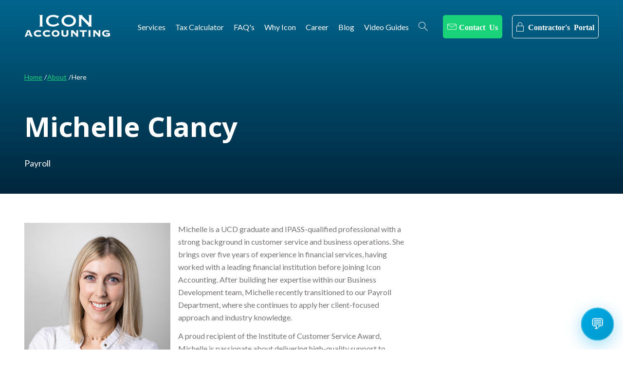

--- FILE ---
content_type: text/html; charset=UTF-8
request_url: https://www.iconaccounting.ie/about/michelle-nugent
body_size: 10703
content:
<!-- include "meta-head.html" -->
<!DOCTYPE html>
<html class="no-js">
    <head>
        	<meta charset="utf-8">
    <meta http-equiv="X-UA-Compatible" content="IE=edge,chrome=1">
    <title>Michelle Clancy | Payroll Specialist at Icon Accounting | Icon Accounting - Accountancy Services for Contractors</title>
<meta name='description' content='Michelle Clancy, a UCD and IPASS-qualified professional, brings 5+ years&#039; financial customer service and international experience to Icon Accounting’s Payroll team.' />
<link rel='canonical' href='https://www.iconaccounting.ie/about/michelle-nugent' />
<!-- generated by seo_lite -->
	<meta name="viewport" content="width=device-width, initial-scale=1">
	<meta name="google-site-verification" content="ALoOUp1FmOMEmvP7Q5qVsh8hyObkcoQtGy6Jcywssu4" />
    <link rel="stylesheet" href="https://www.iconaccounting.ie/css/styles.css?v=1.2">
    <link rel="icon" type="image/png" href="https://www.iconaccounting.ie/img/favicon-32x32.png" sizes="32x32" />
	<link rel="icon" type="image/png" href="https://www.iconaccounting.ie/img/favicon-16x16.png" sizes="16x16" />
	
	<link href="https://fonts.googleapis.com/css?family=Lato:400,700,900|Noto+Sans:400,700" rel="stylesheet">
	<!-- <script id="Cookiebot" src="https://consent.cookiebot.com/uc.js" data-cbid="451653d5-b77f-489c-986c-f151a7239116" data-blockingmode="auto" type="text/javascript"></script> -->

	
	
	<script>
		document.createElement( "pictures" );
	</script>
	<script src="https://cdnjs.cloudflare.com/ajax/libs/picturefill/2.3.1/picturefill.min.js" async=""></script>
	<!-- Global site tag (gtag.js) - Google Analytics -->
	<script async src="https://www.googletagmanager.com/gtag/js?id=UA-11535246-5"></script>
	
	<script>
	  window.dataLayer = window.dataLayer || [];
	  function gtag(){dataLayer.push(arguments);}
	  gtag('js', new Date());
	
	  gtag('config', 'UA-11535246-5');
	</script>
	<!-- Hotjar Tracking Code for http://www.iconaccounting.ie/ -->
	<script>
	   (function(h,o,t,j,a,r){h.hj=h.hj||function(){(h.hj.q=h.hj.q||[]).push(arguments)};
	       h._hjSettings={hjid:830410,hjsv:6};
	       a=o.getElementsByTagName('head')[0];
	       r=o.createElement('script');r.async=1;
	       r.src=t+h._hjSettings.hjid+j+h._hjSettings.hjsv;
	       a.appendChild(r);
	   })(window,document,'https://static.hotjar.com/c/hotjar-','.js?sv=');
	</script>

	



<script async src="https://www.googletagmanager.com/gtag/js?id=UA-4416536-2"></script>

<script>
  window.dataLayer = window.dataLayer || [];
  function gtag(){dataLayer.push(arguments);}
  gtag('js', new Date());

  gtag('config', 'UA-4416536-2');
</script>


<script async src="https://www.googletagmanager.com/gtag/js?id=G-B3S271FYWL"></script> 
	<script>   
	window.dataLayer = window.dataLayer || [];   
	function gtag(){dataLayer.push(arguments);}   
	gtag('js', new Date());   gtag('config', 'G-B3S271FYWL'); 
</script>

<!-- Google tag (gtag.js) --> 
<script async src="https://www.googletagmanager.com/gtag/js?id=G-S4BE7CZDDK"></script> 

<script>   window.dataLayer = window.dataLayer || [];   function gtag(){dataLayer.push(arguments);}   gtag('js', new Date());   gtag('config', 'G-S4BE7CZDDK'); </script>

<!-- <script>
    (function(c,l,a,r,i,t,y){c[a]=c[a]||function(){(c[a].q=c[a].q||[]).push(arguments)};
        t=l.createElement(r);t.async=1;t.src="https://www.clarity.ms/tag/"+i;
        y=l.getElementsByTagName(r)[0];y.parentNode.insertBefore(t,y);
    })(window, document, "clarity", "script", "qkf8v39w9l");
</script> -->

    </head>

    <body>
        <!-- include "partial-header.html" -->
<!-- Side toggle -->
<button class="nav__toggle nav__toggle--master js-main-open" type="button">
	<div>
		<span></span>
		<span></span>
		<span></span>
	</div>
</button>
<!-- Side toggle ./end-->
<!-- Header -->
<header class="header">
	<!-- Nav menu (mobile) -->
	<div class="js-nav-clone">
		<nav class="nav-mobile">
			<div class="wrapper">
				<div class="nav-mobile__head">
					<div class="col">
						<a href="https://www.iconaccounting.ie/" class="nav-mobile__logo">
							<!--129x34-->
							<img src="https://www.iconaccounting.ie/img/logo-alt.png" alt="Icon Accounting Logo">
						</a>
					</div>
					<div class="col">
						<button type="button" class="btn-close nav__mobile-close js-nav-mobile-close">
							<i class="icon-close"></i>
						</button>
					</div>
				</div>
			</div>

			<div class="wrapper">
				<div class="collapse-wrapper accordion" data-breakpoint="0">
					<ul class="list-reset nav-mobile__menu">
						<li class="indent">
							<div class="collapse">
								<div class="nav-mobile__strip">
									<a href="https://www.iconaccounting.ie/services" class="nav-mobile__title">Services...</a>
									<button type="button" class="collapse__toggle nav-mobile__collapse">
										<i class="icon-chevron-bold-down"></i>
									</button>
								</div>
								<div class="collapse__content">
									<ul class="nav-mobile__list">
										
										<li>
											<a href="https://www.iconaccounting.ie/services/first-time-contractor">New to Contracting</a>
										</li>
										<li>
											<a href="https://www.iconaccounting.ie/services/switching-accountants">Switching Accountants</a>
										</li>
										<li>
											<a href="https://www.iconaccounting.ie/services/personal-limited-company">Personal Limited Company</a>
										</li>
										<li>
											<a href="https://www.iconaccounting.ie/services/director-company-umbrella">Director Umbrella Company </a>
										</li>
										<li>
											<a href="https://www.iconaccounting.ie/services/paye-umbrella-company">PAYE Umbrella Company</a>
										</li>
										<li>
											<a href="https://www.iconaccounting.ie/services/services-for-agencies">Services For Agencies</a>
										</li>
										<li>
											<a href="https://www.iconaccounting.ie/services/uk-contracting">UK Contracting</a>
										</li>
										<li>
											<a href="https://www.iconaccounting.ie/services/eu-contracting">EU Contracting</a>
										</li>
									</ul>
								</div>
							</div>
						</li>
						
						<li class="indent">
							<a href="https://www.iconaccounting.ie/tax-calculator">Tax Calculator</a>
						</li>
						<li class="indent">
							<a href="https://www.iconaccounting.ie/faqs">FAQ's</a>
						</li>
						<li class="indent">
							<a href="https://www.iconaccounting.ie/about">About</a>
						</li>
						<li class="indent">
							<a href="https://www.iconaccounting.ie/blog">Blog</a>
						</li>
						<li class="indent">
							<a href="https://www.iconaccounting.ie/site/video-guides#">Video Guides</a>
						</li>
						<li class="mb-2x">
							<form method="post" action="https://www.iconaccounting.ie/"  >
<div class='hiddenFields'>
<input type="hidden" name="ACT" value="25" />
<input type="hidden" name="RES" value="6" />
<input type="hidden" name="meta" value="SNvvzPYnJYwYXewC8J47v1gaI4mRbIBC35a43FhnmnZPrTgo3XCleNlV5/[base64]/Ca/N/x3Wnohjk/yBUwSYVL5tgPBplsSTcBUktIEYExV1XaSiLLY=" />
<input type="hidden" name="site_id" value="1" />
<input type="hidden" name="csrf_token" value="b25c9ed1cb8eb004b4e5e3731d54c74ffe829c4c" />
</div>


							<div class="form-group width-full">
								<input type="search" placeholder="Search Website" name="keywords" class="textbox textbox--mobile width-full">
								<button class="form-group__btn color-alt">
									<i class="icon-search"></i>
								</button>
							</div>
							</form>
						</li>
						<li class="mb-2x">
							<a href="https://www.iconaccounting.ie/contact-us" class="btn btn--primary btn--symbol width-full">
								<dl>
									<dt>
										<i class="icon-envelope"></i>
									</dt>
									<dd>Contact Us</dd>
								</dl>
							</a>
						</li>
						<li>
							<a href="https://portal.iconaccounting.ie/" class="btn btn--ghost btn--symbol btn--ghost-alt width-full" target="_blank">
								<dl>
									<dt class="type-md">
										<i class="icon-lock"></i>
									</dt>
									<dd>Contractor's Portal</dd>
								</dl>
							</a>
						</li>
					</ul>
				</div>
			</div>
		</nav>
	</div>
	<!-- Nav menu (mobile) ./end-->

	<div class="wrapper">
		<nav class="nav">
			<div class="justifize-flex">
				<div>
					<a href="https://www.iconaccounting.ie/" class="nav__logo">
						<!--177x46-->
						<img src="https://www.iconaccounting.ie/img/logo-primary.png" alt="Icon Accounting Logo" data-alt="https://www.iconaccounting.ie/img/logo-alt.png" data-primary="https://www.iconaccounting.ie/img/logo-primary.png" class="js-logo">
					</a>
				</div>

				<div>
					<!-- <div class="header-topbar">
						<ul class="btn-bar">
							<li class="nav__action icon-header-btn">
								<a href="https://portal.iconaccounting.ie/" class="btn btn--ghost btn--symbol" target="_blank">
									<dl>
										<dt class="type-md">
											<i class="icon-lock"></i>
										</dt>
										<dd>Contractor's Portal</dd>
									</dl>
								</a>
							</li>
							<li class="nav__action icon-header-btn">
								<a href="https://www.iconaccounting.ie/contact-us" class="btn btn--primary btn--symbol">
									<dl>
										<dt>
											<i class="icon-envelope"></i>
										</dt>
										<dd>Contact Us</dd>
									</dl>
								</a>
							</li>
						</ul>
					</div> -->
					<button class="nav__toggle js-nav-mobile-open" type="button">
						<div>
							<span></span>
							<span></span>
							<span></span>
						</div>
					</button>
					<!-- Nav menu (desktop) -->
					<ul class="nav__menu js-nav-origin">
						<li>
							<a href="https://www.iconaccounting.ie/services">
								Services
							</a>
							<div class="nav__dropdown">
								<ul class="list-reset">
									
									<li>
										<a href="https://www.iconaccounting.ie/services/first-time-contractor">New to Contracting</a>
									</li>
									<li>
										<a href="https://www.iconaccounting.ie/services/switching-accountants">Switching Accountants</a>
									</li>
									<li>
										<a href="https://www.iconaccounting.ie/services/personal-limited-company">Personal Limited Company</a>
									</li>
									<li>
										<a href="https://www.iconaccounting.ie/services/director-company-umbrella">Director Umbrella Company </a>
									</li>
									<li>
										<a href="https://www.iconaccounting.ie/services/paye-umbrella-company">PAYE Umbrella Company</a>
									</li>
									<li>
										<a href="https://www.iconaccounting.ie/services/services-for-agencies">Services For Agencies</a>
									</li>
									<li>
										<a href="https://www.iconaccounting.ie/services/uk-contracting">UK Contracting</a>
									</li>
									<li>
										<a href="https://www.iconaccounting.ie/services/eu-contracting">EU Contracting</a>
									</li>
								</ul>								
							</div>
						</li>
						<li>
							<a href="https://www.iconaccounting.ie/tax-calculator">Tax Calculator</a>
							
						</li>
						<li>
							<a href="https://www.iconaccounting.ie/faqs">FAQ's</a>
						</li>
						<li>
							<a href="https://www.iconaccounting.ie/why-icon-accounting">Why Icon</a>
							<div class="nav__dropdown">
								<ul class="list-reset">
									<li>
										<a href="https://www.iconaccounting.ie/about">About</a>
									</li>
								</ul>								
							</div>
						</li>
						<li>
							<a href="https://www.iconaccounting.ie/career">Career</a>
						</li>
						<li>
							<a href="https://www.iconaccounting.ie/blog">Blog</a>
						</li>
						<li>
							<a href="https://www.iconaccounting.ie/site/video-guides#">Video Guides</a>
						</li>
						<!-- <li>
							<a href="https://www.iconaccounting.ie/career">Career</a>
						</li> -->
						<li class="nav__search">
							<a href="#" role="button" class="js-nav-search nav__magnifier">
								<i class="icon-search"></i>
							</a>
							<a href="#" role="button" class="js-nav-close nav__close">
								<i class="icon-close"></i>
							</a>
						</li>
						<li class="nav__input">
							<form method="post" action="https://www.iconaccounting.ie/"  >
<div class='hiddenFields'>
<input type="hidden" name="ACT" value="25" />
<input type="hidden" name="RES" value="6" />
<input type="hidden" name="meta" value="BWT2OZ6ln6YN56g7Em1Ffi4Uq1hq+1O19yHJCLxqwOQypmOrUeHo+LZDXm0ob4xLz9qq2Ywi0lrd/Ic+SHVZF2uma64omnv7cShTVlQvYVIcDQGcU99vBtx52uGVlC/Oa6HyhGHHcUMeYcDwJUal6u/PGBG1oD2W29GGKkV2PgBcJ9uiGzewGqbVqQtOWJMdCFpe59QZNjiN3Ga/sDY37V/H/68eTOLb9vSMSG3nxdJ2d/oW1l6R490dP4BE58VmQ1PEoe9dc6OmhyWj1oM6C2vEGcXsAXA8yRYsS4mwX/SkOuWLHTP/5xOqE4uEOgo7hnJmmCCfsCeiRdFggVSXmeiimLxc+QGXgHkqAcciFsWqw9LtQuU2zen7jND/lXSN5GjOnZZLRgKFurdhVGSf6AP8v9cjhV/k/ve4Gdxg3vagtphbt+FVjH8nA/YpPlZ9gGZdovwD2yHWoZ7sl8LCrgUBMkxoVaOHGv/J9+a9Xow=" />
<input type="hidden" name="site_id" value="1" />
<input type="hidden" name="csrf_token" value="b25c9ed1cb8eb004b4e5e3731d54c74ffe829c4c" />
</div>


							<input type="search" name="keywords" class="nav__textbox textbox textbox--alt"> </form>
						</li>
						<li class="nav__action icon-header-btn">
							<a href="https://www.iconaccounting.ie/contact-us" class="btn btn--primary btn--symbol">
								<dl>
									<dt>
										<i class="icon-envelope"></i>
									</dt>
									<dd>Contact Us</dd>
								</dl>
							</a>
						</li>
						<li class="nav__action icon-header-btn">
							<a href="https://portal.iconaccounting.ie/" class="btn btn--ghost btn--symbol" target="_blank">
								<dl>
									<dt class="type-md">
										<i class="icon-lock"></i>
									</dt>
									<dd>Contractor's Portal</dd>
								</dl>
							</a>
						</li>
					</ul>
					<!-- Nav menu (desktop) ./end-->
				</div>
			</div>
		</nav>
	</div>
</header>
<!-- Header ./end-->

        <!-- Hero -->
	<div class="hero hero--primary clipped" style="padding-bottom: 0px;">
		<div class="wrapper">
			<div class="row">
				<div class="col-md-7 text-left-sm text-center">
					<div class="breadcrumbs mb-6x">
						<ul class="list-reset">
							<li><a href="https://www.iconaccounting.ie">Home</a></li><li><a href="https://www.iconaccounting.ie/about">About</a></li><li class="last">Here</li>
						</ul>
					</div>
					<h1 class="color-white text-center text-left-sm">Michelle Clancy</h1>
					<p class="mb-5x text-center text-left-sm">
						Payroll
					</p>
				</div>
				
			</div>
		</div>
			
	</div>
	<!-- Hero ./end -->

        <!-- Main -->
            <main class="main">

            <!-- Standard inner -->
            <section>
                <div class="wrapper">
                    <style>
                        .profile {
                            display: flex;
                            flex-direction: column;
                            justify-content: center;
                        }

                        .bio {
                            padding: 1em 0em 1em 0em;
                        }

                        .profile-picture {
                            width: 300px;
                            height: 300px;
                        }
                        @media (min-width: 760px) {
                            .profile {
                                flex-direction: row;
                                justify-content: space-around;
                            }

                             .bio {
                            padding: 0em 0em 0em 1em;
                             }

                            

                        }
                    </style>
                    <div class="standard-inner profile">
                        <img src="https://www.iconaccounting.ie/images/uploads/team/Icon19_1438_300px.jpg" class="profile-picture" alt="Michelle Clancy">
                        <div class="bio"><p>Michelle is a UCD graduate and IPASS-qualified professional with a strong background in customer service and business operations. She brings over five years of experience in financial services, having worked with a leading financial institution before joining Icon Accounting. After building her expertise within our Business Development team, Michelle recently transitioned to our Payroll Department, where she continues to apply her client-focused approach and industry knowledge.</p>

<p>A proud recipient of the Institute of Customer Service Award, Michelle is passionate about delivering high-quality support to contractors. Her international experience includes over three years living and working in China, where she embraced the culture and developed valuable cross-cultural communication skills.</p>

<p><strong>Sports Team:</strong> Aston Villa<br />
<strong>Food:</strong> Eddie Rockets<br />
<strong>Film:</strong>&nbsp;Spinal Tap<br />
<strong>TV:</strong>&nbsp;It&rsquo;s Always Sunny in Philadelphia<br />
<strong>Book:</strong>&nbsp;A Streetcar Named Desire<br />
<strong>Holiday:</strong>&nbsp;Japan<br />
<strong>Hobby/Sport:</strong>&nbsp;Learning Chinese<br />
<strong>Specialist Subject:</strong>&nbsp;Travel</p></div>
                    </div>
                </div>
            </section>
            <!-- Standard inner ./end-->

        </main>
        <!-- Main ./end -->

        <!-- Footer -->
<footer class="footer">
	<div class="wrapper">
		<div class="footer__head">
			<div class="col mb-4x mb-sm-0x">
				<a href="https://www.iconaccounting.ie/" class="footer__logo">
					<!--177x46-->
<img src="https://www.iconaccounting.ie/img/logo-primary.png" alt="Icon Accounting Logo" class="img-responsive">
				</a>
			</div>
			<div class="col mb-3x mb-sm-0x">
				<div class="form-group">
					<form method="post" action="https://www.iconaccounting.ie/"  >
<div class='hiddenFields'>
<input type="hidden" name="ACT" value="25" />
<input type="hidden" name="RES" value="6" />
<input type="hidden" name="meta" value="KrML5O5QcFiRiw2eyyZpxlBd/P3nMkxYDpK3geVG4tZJPNxLPH0hAClD4bkmB/YxVwKNqQ2UGS6b/WL6ETo4udyi9SY2JpU+MNYCXjjS73tuhjttBd/UONvqYOtv+fqnjOSiZ3qgo3rl24EsuSWJeRy1H0R8djBjjDJ5tyvv5BAwD4joQ5l8CtQ+WT7Z6ebAHe2yEvsJKiZV3Hbjy5pqIjviZTrUOB+MZZFljIBx3yki/+mFbv3YtKIyRlwHWCVykULNluAW33fx4OFEc+Dw0oZm8QHGMhYfo+R6QEPoLEjO97Z0XAIFd5WCHipLrP9OjS53kMU+tUh0E0OORN1cvXKfvcVdWjjKqbcR4MXvsfDmV8WjY/1TR7pflYR/mrn78CudycXMJwllbC3dn1yLIo5dXtHC3caapUcM6A++vNHjpKtnJKx5ZXCH2GESMcYC7e3gxYUsT4yHqBlHOueoX2ryP8UBFWDpzSjsj7cRJJ8=" />
<input type="hidden" name="site_id" value="1" />
<input type="hidden" name="csrf_token" value="b25c9ed1cb8eb004b4e5e3731d54c74ffe829c4c" />
</div>


						<input type="search" class="textbox textbox--ter footer__input" name="keywords" placeholder="Search website">
						<button class="form-group__btn" type="submit"><i class="icon-search"></i></button>
					</form>
				</div>
			</div>
			<div class="col mb-3x mb-sm-0x footer__toolbox">
				<div class="col">
					<div class="social social--primary">
						<ul class="list-reset">
                        	<li>
                                <a href="https://www.facebook.com/IconUmbrella/" target="_blank">
                                    <i class="icon-fb"></i>
                                </a>
                            </li>
                            <li>
                                <a href="https://twitter.com/iconumbrella?lang=en" target="_blank">
                                    <i class="icon-twitter"></i>
                                </a>
                            </li>
                            <li>
                                <a href="https://www.linkedin.com/company/icon-accounting.ie?trk=prof-exp-company-name" target="_blank">
                                    <i class="icon-linkedin"></i>
                                </a>
                            </li>
                            <li>
                                <a class="icon-instagram" href="https://www.instagram.com/iconaccountancy/" target="_blank">
                                    <i class="icon">
                                    	<svg xmlns="http://www.w3.org/2000/svg" width="16" height="16" fill="currentColor" class="bi bi-instagram" viewBox="0 0 16 16">
										  <path d="M8 0C5.829 0 5.556.01 4.703.048 3.85.088 3.269.222 2.76.42a3.917 3.917 0 0 0-1.417.923A3.927 3.927 0 0 0 .42 2.76C.222 3.268.087 3.85.048 4.7.01 5.555 0 5.827 0 8.001c0 2.172.01 2.444.048 3.297.04.852.174 1.433.372 1.942.205.526.478.972.923 1.417.444.445.89.719 1.416.923.51.198 1.09.333 1.942.372C5.555 15.99 5.827 16 8 16s2.444-.01 3.298-.048c.851-.04 1.434-.174 1.943-.372a3.916 3.916 0 0 0 1.416-.923c.445-.445.718-.891.923-1.417.197-.509.332-1.09.372-1.942C15.99 10.445 16 10.173 16 8s-.01-2.445-.048-3.299c-.04-.851-.175-1.433-.372-1.941a3.926 3.926 0 0 0-.923-1.417A3.911 3.911 0 0 0 13.24.42c-.51-.198-1.092-.333-1.943-.372C10.443.01 10.172 0 7.998 0h.003zm-.717 1.442h.718c2.136 0 2.389.007 3.232.046.78.035 1.204.166 1.486.275.373.145.64.319.92.599.28.28.453.546.598.92.11.281.24.705.275 1.485.039.843.047 1.096.047 3.231s-.008 2.389-.047 3.232c-.035.78-.166 1.203-.275 1.485a2.47 2.47 0 0 1-.599.919c-.28.28-.546.453-.92.598-.28.11-.704.24-1.485.276-.843.038-1.096.047-3.232.047s-2.39-.009-3.233-.047c-.78-.036-1.203-.166-1.485-.276a2.478 2.478 0 0 1-.92-.598 2.48 2.48 0 0 1-.6-.92c-.109-.281-.24-.705-.275-1.485-.038-.843-.046-1.096-.046-3.233 0-2.136.008-2.388.046-3.231.036-.78.166-1.204.276-1.486.145-.373.319-.64.599-.92.28-.28.546-.453.92-.598.282-.11.705-.24 1.485-.276.738-.034 1.024-.044 2.515-.045v.002zm4.988 1.328a.96.96 0 1 0 0 1.92.96.96 0 0 0 0-1.92zm-4.27 1.122a4.109 4.109 0 1 0 0 8.217 4.109 4.109 0 0 0 0-8.217zm0 1.441a2.667 2.667 0 1 1 0 5.334 2.667 2.667 0 0 1 0-5.334z"/>
										</svg>
                                    </i>
                                </a>
                            </li>
                            <li>
                            	<a class="icon-youtube" href="https://www.youtube.com/channel/UCwvCr_nmuBFyZJPi4hStWTQ" target="_blank">
                            		<i class="icon">
                                    	<svg xmlns="http://www.w3.org/2000/svg" width="16" height="16" fill="currentColor" class="bi bi-youtube" viewBox="0 0 16 16">
										  <path d="M8.051 1.999h.089c.822.003 4.987.033 6.11.335a2.01 2.01 0 0 1 1.415 1.42c.101.38.172.883.22 1.402l.01.104.022.26.008.104c.065.914.073 1.77.074 1.957v.075c-.001.194-.01 1.108-.082 2.06l-.008.105-.009.104c-.05.572-.124 1.14-.235 1.558a2.007 2.007 0 0 1-1.415 1.42c-1.16.312-5.569.334-6.18.335h-.142c-.309 0-1.587-.006-2.927-.052l-.17-.006-.087-.004-.171-.007-.171-.007c-1.11-.049-2.167-.128-2.654-.26a2.007 2.007 0 0 1-1.415-1.419c-.111-.417-.185-.986-.235-1.558L.09 9.82l-.008-.104A31.4 31.4 0 0 1 0 7.68v-.123c.002-.215.01-.958.064-1.778l.007-.103.003-.052.008-.104.022-.26.01-.104c.048-.519.119-1.023.22-1.402a2.007 2.007 0 0 1 1.415-1.42c.487-.13 1.544-.21 2.654-.26l.17-.007.172-.006.086-.003.171-.007A99.788 99.788 0 0 1 7.858 2h.193zM6.4 5.209v4.818l4.157-2.408L6.4 5.209z"/>
										</svg>
									</i>
								</a>
                            </li>
                        </ul>
					</div>						
				</div>

				<div class="col footer__cta mb-3x mb-sm-0x">
					<a href="https://www.iconaccounting.ie/portal/auth/login/" class="btn btn--ghost btn--symbol" target="_blank">
                        <dl>
                            <dt class="type-md"><i class="icon-lock"></i></dt>
                            <dd>Contractor's Portal</dd>
                        </dl>
                    </a>
				</div>
			</div>
		</div>
		
		<div class="footer__body">
			<div class="collapse-wrapper accordion" data-breakpoint="760">
				<div class="row">
					<div class="col-xs-6 col-sm-4 col-md-2 col-md-offset-1 mb-md-0x mb-sm-2x">
						<div class="collapse">
							<div class="nav-mobile__strip footer__strip">
								<a href="https://www.iconaccounting.ie/services" class="color-alt type-normal"><h5 class="type-base color-alt type-normal type-primary mb-0x mb-sm-2x type-bold">Services</h5></a>
								<button type="button" class="hidden-sm collapse__toggle nav-mobile__collapse"><i class="icon-chevron-bold-down color-white"></i></button>
							</div>
							<div class="collapse__content collapse__content--primary">
								<ul class="list-reset footer__nav">
									<li><a href="https://www.iconaccounting.ie/services/first-time-contractor">New to Contracting</a></li><li><a href="https://www.iconaccounting.ie/services/switching-accountants">Switching Accountants</a></li><li><a href="https://www.iconaccounting.ie/services/personal-limited-company">Personal Limited Company</a></li><li><a href="https://www.iconaccounting.ie/services/director-company-umbrella">Director Umbrella Company </a></li><li><a href="https://www.iconaccounting.ie/services/paye-umbrella-company">PAYE Umbrella Company</a></li><li><a href="https://www.iconaccounting.ie/services/services-for-agencies">Services For Agencies</a></li><li><a href="https://www.iconaccounting.ie/services/uk-contracting">UK Contracting</a></li><li><a href="https://www.iconaccounting.ie/services/eu-contracting">EU Contracting</a></li>
								</ul>
							</div>
						</div>
					</div>
					<div class="col-xs-6 col-sm-4 col-md-2 mb-md-0x mb-sm-2x ">
						<div class="collapse">
							<div class="nav-mobile__strip footer__strip">
								<a href="https://www.iconaccounting.ie/tax-calculator" class="color-alt type-normal"><h5 class="type-base color-alt type-normal type-primary mb-0x mb-sm-2x type-bold">Tax Calculator</h5></a>
								<button type="button" class="hidden-sm collapse__toggle nav-mobile__collapse"><i class="icon-chevron-bold-down color-white"></i></button>
							</div>
							<div class="collapse__content collapse__content--primary">
								<ul class="list-reset footer__nav">
									
								</ul>
							</div>
						</div>
					</div>
					<div class="col-xs-6 col-sm-4 col-md-1 mb-md-0x mb-sm-2x ">
						<div class="collapse">
							<div class="nav-mobile__strip footer__strip">
								<a href="https://www.iconaccounting.ie/faqs" class="color-alt type-normal"><h5 class="type-base color-alt type-normal type-primary mb-0x mb-sm-2x type-bold">FAQ's</h5></a>
								<button type="button" class="hidden-sm collapse__toggle nav-mobile__collapse"><i class="icon-chevron-bold-down color-white"></i></button>
							</div>
							<div class="collapse__content collapse__content--primary">
								<ul class="list-reset footer__nav">
									<li><a href="https://www.iconaccounting.ie/about" class="link-clean link-clean--primary type-base">About</a></li>
									<li><a href="https://www.iconaccounting.ie/blog" class="link-clean link-clean--primary type-base">Blog</a></li>									
								</ul>
							</div>
						</div>
					</div>
					<div class="col-xs-6 col-sm-4 col-md-3">
						<div class="collapse">
							<div class="nav-mobile__strip footer__strip">
								<div class="color-alt type-normal"><h5 class="type-base color-alt type-normal type-primary mb-0x mb-sm-2x type-bold">Quick Links</h5></div>
								<button type="button" class="hidden-sm collapse__toggle nav-mobile__collapse"><i class="icon-chevron-bold-down color-white"></i></button>
							</div>
							<div class="collapse__content collapse__content--primary">
								<ul class="list-reset footer__nav">
									<li><a href="https://www.iconaccounting.ie/about/privacy-centre" target="_blank">Privacy Centre</a></li><li><a href="http://www.citizensinformation.ie/en/" target="_blank">Citizen's Information</a></li><li><a href="https://www.revenue.ie/en/Home.aspx" target="_blank">Revenue Online</a></li>
								</ul>
							</div>
						</div>
					</div>
					<div class="col-xs-6 col-sm-4 col-md-3">
						<div class="collapse">
							<div class="nav-mobile__strip footer__strip">
								<a href="https://www.iconaccounting.ie/contact-us" class="color-alt type-normal"><h5 class="type-base color-alt type-normal type-primary mb-0x mb-sm-2x type-bold">Contact Us</h5></a>
								<button type="button" class="hidden-sm collapse__toggle nav-mobile__collapse"><i class="icon-chevron-bold-down color-white"></i></button>
							</div>
							<div class="collapse__content collapse__content--primary">
								<div class="footer__strip">
									<p>
										Columba House, <br>
										Airside, Swords, <br>
										Dublin, Ireland
									</p>
									<p>
										Tel: <a href="tel:>+353 1 8077106" class="link-clean link-clean--alt">+353 1 8077106</a>
										<br>
										Email: <a href="mailto:info@iconaccounting.ie" class="link-clean link-clean--alt">info@iconaccounting.ie</a>
									</p>
								</div>
							</div>
						</div>
					</div>
				</div>
			</div>
		</div>

		<div class="row">
			<div class="col-md-10 col-md-offset-1">
				<small class="small">
					<div class="justifize">
						<div class="justifize__box type-xs">
							&copy; Icon Accounting
						</div>
						<div class="justifize__box">
							<div class="footer__mark">
								<span>website by</span> 
								<a href="https://www.kooba.ie" class="footer__agency"><i class="icon-kooba"></i></a>
							</div>
						</div>
					</div>
				</small>				
			</div>
		</div>
	</div>
</footer>
<!-- Footer ./end -->



	   <!--[if lt IE 9]>       
   <div id="outdated">
	     <h6>Your browser is out-of-date!</h6>
	     <p>Update your browser to view this website correctly. <a id="btnUpdateBrowser" href="http://outdatedbrowser.com/">Update my browser now </a></p>
	     <p class="last"><a href="#" id="btnCloseUpdateBrowser" title="Close">&times;</a></p>
	</div>
	<![endif]-->
	
	<script src="https://ajax.googleapis.com/ajax/libs/jquery/1.11.3/jquery.min.js"></script>
    <script>window.jQuery || document.write('<script src="https://www.iconaccounting.ie/js/vendor/jquery-1.11.3.min.js"><\/script>')</script>

    <!-- Slick carousel -->
    <!-- <script src="https://www.iconaccounting.ie/js/vendor/slick.js"></script> -->

    <!-- Match height -->
    <script src="https://www.iconaccounting.ie/js/vendor/match-height.js"></script>

    <!-- Bootstrap -->
    <script src="https://www.iconaccounting.ie/js/vendor/bootstrap/modal.js"></script>
    <script src="https://www.iconaccounting.ie/js/vendor/bootstrap/transition.js"></script>

    <!-- Sticky (affix) -->
    <script src="https://www.iconaccounting.ie/js/vendor/jquery.sticky.js"></script>

    <!-- Plyr (video player) -->
    <script src="https://www.iconaccounting.ie/js/vendor/plyr.min.js"></script>

    <!--[if lt IE 9]>			
    	<script src="https://www.iconaccounting.ie/js/vendor/outdatedBrowser.min.js"></script>
    	<script>
    		$( document ).ready(function() {
			    outdatedBrowser({
			        bgColor: '#187e9b',
			        color: '#ffffff',
			        lowerThan: 'boxShadow'
			    })
			})
    	</script>
    <![endif]-->
    
    <!-- All JS actions that are site wide should be in this file -->
    <script src="https://www.iconaccounting.ie/js/main.js"></script>	
	
	<!-- Carousel -->
	<script src="https://www.iconaccounting.ie/js/vendor/slick.js"></script>

	<!-- Carousel definitions -->
	<script src="https://www.iconaccounting.ie/js/carousels.js"></script>
	<script type='text/javascript' data-cfasync='false'>window.purechatApi = { l: [], t: [], on: function () {this.l.push(arguments);} }; (function () { var done = false; var script = document.createElement('script'); script.async = true; script.setAttribute('data-cookieconsent', 'ignore'); script.type = 'text/javascript'; script.src = 'https://app.purechat.com/VisitorWidget/WidgetScript'; document.getElementsByTagName('HEAD').item(0).appendChild(script); script.onreadystatechange = script.onload = function (e) { if (!done && (!this.readyState || this.readyState == 'loaded' || this.readyState == 'complete')) { var w = new PCWidget({c: '8967acdf-0008-4f7f-916c-61f1d01af732', f: true }); done = true; } }; })();</script>
	<script src="https://iconbot.ams3.cdn.digitaloceanspaces.com/iconbot-embed.js"></script>

    <!-- <script type="text/javascript">

      window.addEventListener("load", function (event) {

        // ----------------------THE CHECK FOR IE CODE SHOULD COME HERE-----------------------------

        function checkmsieversion() {

          var ua = window.navigator.userAgent;

          var msie = ua.indexOf("MSIE ");

          if (msie > 0 || !!navigator.userAgent.match(/Trident.*rv\:11\./)) {

            // If Internet Explorer, return version number

            return false;

          }

          return true;

        }

        var supported = checkmsieversion();

        if (!supported) {

          let message_div = document.createElement("div");

          message_div.setAttribute("src", "https://widget.frontm.com/");

          message_div.setAttribute("id", "widget_iframe");

          message_div.style.display = "flex";

          message_div.style["align-items"] = "left";

          message_div.style["justify-content"] = "left";

          message_div.style["margin-left"] = "2px";

          message_div.style.backgroundColor = "rgba(255,255,255,0.8)";

          message_div.style.width = "200px";

          message_div.style.height = "270px";

          message_div.style.border = 0;

          message_div.style.padding = "10px 15px";

          message_div.style.textAlign = "left";

	  message_div.style.fontFamily = "Calibri";

	  message_div.style.fontSize = "small";

          message_div.style.borderRadius = "10px";

          message_div.style.position = "fixed";

          message_div.style.bottom = "20px";

          // ifrm.style.right = "15px";

          message_div.style.right = "15px";

          message_div.style.zIndex = "99999";

          message_div.scrolling = "no";

message_div.innerText =

            "Hello there! Hope you are having a fantastic day." +

            "\n" +

            "We have launched a brand new Virtual and Live Assistance via our website chatbot which we would like to bring to you as well. However, we notice that you're using Microsoft's IE browser, which unfortunately doesn't support our Virtual Assistant fully." +

            "\n" +

            "Please switch to any other browser and we'd be delighted to provide you with real-time assistance.";

          document.body.appendChild(message_div);

          setTimeout(function () {document.body.removeChild(message_div);}, 10000);

          return;

        }

        // -----------------------------END CHECK IE CODE-------------------------------------------

        var customisations = {

          backgroundColor: "#062362",

          borderColor: "#062362",

          font: "lato",

        };

        let ifrm = document.createElement("iframe");

        ifrm.setAttribute("src", "https://widget.frontm.com");
        ifrm.setAttribute("id", "widget_iframe");
        ifrm.setAttribute("data-cookieconsent", "ignore");
        ifrm.style.backgroundColor = "smokywhite";
        
        ifrm.style.width = "200px";

        ifrm.style.height = "300px";

        ifrm.style.border = 0;

        ifrm.style.borderRadius = "10px";

        ifrm.style.position = "fixed";

        ifrm.style.bottom = "10px";

        ifrm.style.right = "15px";

        ifrm.style.zIndex = "99999";

        ifrm.scrolling = "no";

        ifrm.onload = "resize_iframe()";

        document.body.appendChild(ifrm);

        let iframeEl = document.getElementById("widget_iframe");

        let eventMethod = window.addEventListener

          ? "addEventListener"

          : "attachEvent";

        let eventer = window[eventMethod];

        let messageEvent =

          eventMethod == "attachEvent" ? "onmessage" : "message";

        eventer(

          messageEvent,

          function (e) {

            const dimension = JSON.parse(e.data);

            iframeEl.style.width = dimension.width;

            iframeEl.style.height = dimension.height;

          },

          false

        );

        iframeEl.onload = function () {

          const botData = {

            type: "icon",

            botId: "q66pHRm8f6a9KoLGuttfkS",

            customisations: customisations,

          };

          const msg = JSON.stringify(botData);

          this.contentWindow.postMessage(msg, "*");

        };

      });

    </script> -->

<!-- Facebook Pixel Code -->
<script>
!function(f,b,e,v,n,t,s)
{if(f.fbq)return;n=f.fbq=function(){n.callMethod?
n.callMethod.apply(n,arguments):n.queue.push(arguments)};
if(!f._fbq)f._fbq=n;n.push=n;n.loaded=!0;n.version='2.0';
n.queue=[];t=b.createElement(e);t.async=!0;
t.src=v;s=b.getElementsByTagName(e)[0];
s.parentNode.insertBefore(t,s)}(window,document,'script',
'https://connect.facebook.net/en_US/fbevents.js');
 fbq('init', '687448848504286'); 
fbq('track', 'PageView');
</script>
<noscript>
 <img height="1" width="1" 
src="https://www.facebook.com/tr?id=687448848504286&ev=PageView
&noscript=1"/>
</noscript>
<!-- End Facebook Pixel Code -->


	


        <script type="text/javascript">
            $(document).ready(function () {
                // TABS
                $('.js-tab-cta').click(function () {

                    // Active states
                    $(this).parents('.js-tab-nav').find('li').removeClass('active');
                    $(this).parent('li').addClass('active');

                    // Content change
                    const targetGroup = $(this).data('master');

                    $('[data-group]').hide();

                    $('[data-group="' + targetGroup + '"]').show();
                });
            });
        </script>

    </body>
</html>

--- FILE ---
content_type: text/css
request_url: https://www.iconaccounting.ie/css/styles.css?v=1.2
body_size: 26807
content:
@font-face{font-family:icomoon;src:url(../fonts/icomoon.eot?k9oeqy);src:url(../fonts/icomoon.eot?k9oeqy#iefix) format("embedded-opentype"),url(../fonts/icomoon.ttf?k9oeqy) format("truetype"),url(../fonts/icomoon.woff?k9oeqy) format("woff"),url(../fonts/icomoon.svg?k9oeqy#icomoon) format("svg");font-weight:400;font-style:normal}[class*=" icon-"],[class^=icon-]{font-family:icomoon!important;speak:none;font-style:normal;font-weight:400;font-variant:normal;text-transform:none;line-height:1;-webkit-font-smoothing:antialiased;-moz-osx-font-smoothing:grayscale}.icon-agreement:before{content:"\e929"}.icon-business:before{content:"\e92a"}.icon-business-global-strategy:before{content:"\e92b"}.icon-calendar1:before{content:"\e92c"}.icon-certified:before{content:"\e92d"}.icon-chart:before{content:"\e92e"}.icon-check-mark:before{content:"\e92f"}.icon-clipboard:before{content:"\e930"}.icon-clock-business:before{content:"\e931"}.icon-computer:before{content:"\e932"}.icon-concept:before{content:"\e933"}.icon-cost:before{content:"\e934"}.icon-document:before{content:"\e935"}.icon-expense:before{content:"\e936"}.icon-fast-results:before{content:"\e937"}.icon-finance-progress:before{content:"\e938"}.icon-garauntee:before{content:"\e939"}.icon-global-idea:before{content:"\e93a"}.icon-idea:before{content:"\e93b"}.icon-innovative-idea:before{content:"\e93c"}.icon-lamp-world:before{content:"\e93d"}.icon-lightbulb:before{content:"\e93e"}.icon-location1:before{content:"\e93f"}.icon-point-of-contact:before{content:"\e940"}.icon-presentation-business:before{content:"\e941"}.icon-quick-response:before{content:"\e942"}.icon-recruiting:before{content:"\e943"}.icon-research:before{content:"\e944"}.icon-resources:before{content:"\e945"}.icon-safe:before{content:"\e946"}.icon-save-money:before{content:"\e947"}.icon-security:before{content:"\e948"}.icon-selfemployeed:before{content:"\e949"}.icon-solution:before{content:"\e94a"}.icon-speaking-public:before{content:"\e94b"}.icon-stats:before{content:"\e94c"}.icon-target-business:before{content:"\e94d"}.icon-team1:before{content:"\e94e"}.icon-thinking:before{content:"\e94f"}.icon-time:before{content:"\e950"}.icon-calculator:before{content:"\e928"}.icon-euro:before{content:"\e927"}.icon-chevron-black-down:before{content:"\e925"}.icon-chevron-black-up:before{content:"\e926"}.icon-chevron-double-right:before{content:"\e923"}.icon-chevron-double-left:before{content:"\e924"}.icon-calendar:before{content:"\e922"}.icon-download:before{content:"\e921"}.icon-tick-round:before{content:"\e91d"}.icon-search:before{content:"\e920"}.icon-location:before{content:"\e912"}.icon-cert:before{content:"\e910"}.icon-wallet:before{content:"\e905"}.icon-edit:before{content:"\e91e"}.icon-quotes:before{content:"\e91c"}.icon-tick:before{content:"\e91b"}.icon-fb:before{content:"\e91a"}.icon-chevron-bold-up:before{content:"\e918"}.icon-chevron-bold-down:before{content:"\e919"}.icon-kooba:before{content:"\e915"}.icon-mobile:before{content:"\e914"}.icon-ppl3:before{content:"\e903"}.icon-close:before{content:"\e901"}.icon-arrow-long-left:before{content:"\e91f"}.icon-arrow-long-right:before{content:"\e900"}.icon-card:before{content:"\e904"}.icon-chevron-right:before{content:"\e906"}.icon-chevron-up:before{content:"\e916"}.icon-chevron-down:before{content:"\e917"}.icon-chevron-left:before{content:"\e902"}.icon-docs:before{content:"\e907"}.icon-envelope:before{content:"\e908"}.icon-health:before{content:"\e909"}.icon-linkedin:before{content:"\e90a"}.icon-lock:before{content:"\e90b"}.icon-money:before{content:"\e90c"}.icon-portrait:before{content:"\e90d"}.icon-post:before{content:"\e90e"}.icon-quality:before{content:"\e90f"}.icon-team:before{content:"\e911"}.icon-twitter:before{content:"\e913"}a,abbr,acronym,address,applet,article,aside,audio,b,big,blockquote,body,canvas,caption,center,cite,code,dd,del,details,dfn,div,dl,dt,em,embed,fieldset,figcaption,figure,footer,form,h1,h2,h3,h4,h5,h6,header,hgroup,html,i,iframe,img,ins,kbd,label,legend,li,mark,menu,nav,object,ol,output,p,pre,q,ruby,s,samp,section,small,span,strike,strong,sub,summary,sup,table,tbody,td,tfoot,th,thead,time,tr,tt,u,ul,var,video{margin:0;padding:0;border:0;font-size:100%;font:inherit;vertical-align:baseline}article,aside,details,figcaption,figure,footer,header,hgroup,menu,nav,section{display:block}body{line-height:1}blockquote,q{quotes:none}blockquote:after,blockquote:before,q:after,q:before{content:"";content:none}table{border-collapse:collapse;border-spacing:0}*{box-sizing:border-box;-webkit-box-sizing:border-box;-moz-box-sizing:border-box;-webkit-tap-highlight-color:rgba(0,0,0,0);-webkit-font-smoothing:antialiased;-moz-osx-font-smoothing:grayscale}.slick-slider{box-sizing:border-box;-webkit-touch-callout:none;-webkit-user-select:none;-moz-user-select:none;-ms-user-select:none;user-select:none;-ms-touch-action:pan-y;touch-action:pan-y;-webkit-tap-highlight-color:transparent}.slick-list,.slick-slider{position:relative;display:block}.slick-list{overflow:hidden;margin:0;padding:0}.slick-list:focus{outline:none}.slick-list.dragging{cursor:pointer;cursor:hand}.slick-slider .slick-list,.slick-slider .slick-track{-webkit-transform:translateZ(0);-ms-transform:translateZ(0);transform:translateZ(0)}.slick-track{position:relative;left:0;top:0;display:block;margin-left:auto;margin-right:auto}.slick-track:after,.slick-track:before{content:"";display:table}.slick-track:after{clear:both}.slick-loading .slick-track{visibility:hidden}.slick-slide{float:left;height:100%;min-height:1px;display:none}[dir=rtl] .slick-slide{float:right}.slick-slide img{display:block}.slick-slide.slick-loading img{display:none}.slick-slide.dragging img{pointer-events:none}.slick-initialized .slick-slide{display:block}.slick-loading .slick-slide{visibility:hidden}.slick-vertical .slick-slide{display:block;height:auto;border:1px solid transparent}.slick-arrow.slick-hidden{display:none}@-webkit-keyframes a{to{background-position:25px 0}}@keyframes a{to{background-position:25px 0}}.plyr{position:relative;max-width:100%;min-width:200px;font-family:Avenir,Avenir Next,Helvetica Neue,Segoe UI,Helvetica,Arial,sans-serif;direction:ltr}.plyr,.plyr *,.plyr :after,.plyr :before{box-sizing:border-box}.plyr a,.plyr button,.plyr input,.plyr label{-ms-touch-action:manipulation;touch-action:manipulation}.plyr:focus{outline:0}.plyr audio,.plyr video{width:100%;height:auto;vertical-align:middle;border-radius:inherit}.plyr input[type=range]{display:block;height:20px;width:100%;margin:0;padding:0;-webkit-appearance:none;-moz-appearance:none;cursor:pointer;border:none;background:0 0}.plyr input[type=range]::-webkit-slider-runnable-track{height:8px;background:0 0;border:0;border-radius:4px;-webkit-user-select:none;user-select:none}.plyr input[type=range]::-webkit-slider-thumb{-webkit-appearance:none;margin-top:-4px;position:relative;height:16px;width:16px;background:#fff;border:2px solid transparent;border-radius:100%;transition:background .2s ease,border .2s ease,-webkit-transform .2s ease;transition:background .2s ease,border .2s ease,transform .2s ease;transition:background .2s ease,border .2s ease,transform .2s ease,-webkit-transform .2s ease;box-shadow:0 1px 1px rgba(0,0,0,.15),0 0 0 1px rgba(0,0,0,.15);box-sizing:border-box}.plyr input[type=range]::-moz-range-track{height:8px;background:0 0;border:0;border-radius:4px;-moz-user-select:none;user-select:none}.plyr input[type=range]::-moz-range-thumb{position:relative;height:16px;width:16px;background:#fff;border:2px solid transparent;border-radius:100%;transition:background .2s ease,border .2s ease,-webkit-transform .2s ease;transition:background .2s ease,border .2s ease,transform .2s ease;transition:background .2s ease,border .2s ease,transform .2s ease,-webkit-transform .2s ease;box-shadow:0 1px 1px rgba(0,0,0,.15),0 0 0 1px rgba(0,0,0,.15);box-sizing:border-box}.plyr input[type=range]::-ms-track{height:8px;background:0 0;border:0;color:transparent}.plyr input[type=range]::-ms-fill-upper{height:8px;background:0 0;border:0;border-radius:4px;-ms-user-select:none;user-select:none}.plyr input[type=range]::-ms-fill-lower{height:8px;background:0 0;border:0;border-radius:4px;-ms-user-select:none;user-select:none;background:#3498db}.plyr input[type=range]::-ms-thumb{position:relative;height:16px;width:16px;background:#fff;border:2px solid transparent;border-radius:100%;transition:background .2s ease,border .2s ease,-webkit-transform .2s ease;transition:background .2s ease,border .2s ease,transform .2s ease;transition:background .2s ease,border .2s ease,transform .2s ease,-webkit-transform .2s ease;box-shadow:0 1px 1px rgba(0,0,0,.15),0 0 0 1px rgba(0,0,0,.15);box-sizing:border-box;margin-top:0}.plyr input[type=range]::-ms-tooltip{display:none}.plyr input[type=range]:focus{outline:0}.plyr input[type=range]::-moz-focus-outer{border:0}.plyr input[type=range].tab-focus:focus{outline-offset:3px}.plyr input[type=range]:active::-webkit-slider-thumb{background:#3498db;border-color:#fff;-webkit-transform:scale(1.25);transform:scale(1.25)}.plyr input[type=range]:active::-moz-range-thumb{background:#3498db;border-color:#fff;transform:scale(1.25)}.plyr input[type=range]:active::-ms-thumb{background:#3498db;border-color:#fff;-ms-transform:scale(1.25);transform:scale(1.25)}.plyr--video input[type=range].tab-focus:focus{outline:1px dotted hsla(0,0%,100%,.5)}.plyr--audio input[type=range].tab-focus:focus{outline:1px dotted rgba(86,93,100,.5)}.plyr__sr-only{clip:rect(1px,1px,1px,1px);overflow:hidden;position:absolute!important;padding:0!important;border:0!important;height:1px!important;width:1px!important}.plyr__video-wrapper{position:relative;background:#000;border-radius:inherit}.plyr__video-embed{padding-bottom:56.25%;height:0;border-radius:inherit;overflow:hidden;z-index:0}.plyr__video-embed iframe{position:absolute;top:0;left:0;width:100%;height:100%;border:0;-webkit-user-select:none;-moz-user-select:none;-ms-user-select:none;user-select:none}.plyr__video-embed>div{position:relative;padding-bottom:200%;-webkit-transform:translateY(-35.95%);-ms-transform:translateY(-35.95%);transform:translateY(-35.95%)}.plyr .plyr__video-embed iframe{pointer-events:none}.plyr video::-webkit-media-text-track-container{display:none}.plyr__captions{display:none;position:absolute;bottom:0;left:0;width:100%;padding:20px;-webkit-transform:translateY(-40px);-ms-transform:translateY(-40px);transform:translateY(-40px);transition:-webkit-transform .3s ease;transition:transform .3s ease;transition:transform .3s ease,-webkit-transform .3s ease;color:#fff;font-size:16px;text-align:center;font-weight:400}.plyr__captions span{border-radius:2px;padding:3px 10px;background:rgba(0,0,0,.7);-webkit-box-decoration-break:clone;box-decoration-break:clone;line-height:150%}.plyr__captions span:empty{display:none}@media (min-width:768px){.plyr__captions{font-size:24px}}.plyr--captions-active .plyr__captions{display:block}.plyr--hide-controls .plyr__captions{-webkit-transform:translateY(-15px);-ms-transform:translateY(-15px);transform:translateY(-15px)}@media (min-width:1024px){.plyr--fullscreen-active .plyr__captions{font-size:32px}}.plyr ::-webkit-media-controls{display:none}.plyr__controls{display:-ms-flexbox;display:-webkit-flex;display:flex;-ms-flex-align:center;-webkit-align-items:center;align-items:center;line-height:1;text-align:center;pointer-events:none}.plyr__controls>*{pointer-events:all}.plyr__controls .plyr__progress,.plyr__controls .plyr__time,.plyr__controls>button{margin-left:5px}.plyr__controls .plyr__progress:first-child,.plyr__controls .plyr__time:first-child,.plyr__controls>button:first-child{margin-left:0}.plyr__controls .plyr__volume{margin-left:5px}.plyr__controls [data-plyr=pause]{margin-left:0}.plyr__controls button{position:relative;display:inline-block;-ms-flex-negative:0;-webkit-flex-shrink:0;flex-shrink:0;overflow:visible;vertical-align:middle;padding:7px;border:0;background:0 0;border-radius:3px;cursor:pointer;transition:background .3s ease,color .3s ease,opacity .3s ease;color:inherit}.plyr__controls button svg{width:18px;height:18px;display:block;fill:currentColor}.plyr__controls button:focus{outline:0}.plyr__controls .icon--captions-on,.plyr__controls .icon--exit-fullscreen,.plyr__controls .icon--muted{display:none}@media (min-width:480px){.plyr__controls .plyr__progress,.plyr__controls .plyr__time,.plyr__controls>button{margin-left:10px}}.plyr--hide-controls .plyr__controls{opacity:0;pointer-events:none}.plyr--video .plyr__controls{position:absolute;left:0;right:0;bottom:0;z-index:2;padding:50px 10px 10px;background:linear-gradient(transparent,rgba(0,0,0,.5));border-bottom-left-radius:inherit;border-bottom-right-radius:inherit;color:#fff;transition:opacity .3s ease}.plyr--video .plyr__controls button.tab-focus:focus,.plyr--video .plyr__controls button:hover{background:#3498db;color:#fff}.plyr--audio .plyr__controls{padding:10px;border-radius:inherit;background:#fff;border:1px solid #dbe3e8;color:#565d64}.plyr--audio .plyr__controls button.tab-focus:focus,.plyr--audio .plyr__controls button:hover,.plyr__play-large{background:#3498db;color:#fff}.plyr__play-large{display:none;position:absolute;z-index:1;top:50%;left:50%;-webkit-transform:translate(-50%,-50%);-ms-transform:translate(-50%,-50%);transform:translate(-50%,-50%);padding:10px;border:4px solid currentColor;border-radius:100%;box-shadow:0 1px 1px rgba(0,0,0,.15);transition:all .3s ease}.plyr__play-large svg{position:relative;left:2px;width:20px;height:20px;display:block;fill:currentColor}.plyr__play-large:focus{outline:1px dotted hsla(0,0%,100%,.5)}.plyr .plyr__play-large{display:inline-block}.plyr--audio .plyr__play-large{display:none}.plyr--playing .plyr__play-large{opacity:0;visibility:hidden}.plyr--playing .plyr__controls [data-plyr=play],.plyr__controls [data-plyr=pause]{display:none}.plyr--playing .plyr__controls [data-plyr=pause]{display:inline-block}.plyr--captions-active .plyr__controls .icon--captions-on,.plyr--fullscreen-active .icon--exit-fullscreen,.plyr--muted .plyr__controls .icon--muted{display:block}.plyr--captions-active .plyr__controls .icon--captions-on+svg,.plyr--fullscreen-active .icon--exit-fullscreen+svg,.plyr--muted .plyr__controls .icon--muted+svg,.plyr [data-plyr=captions],.plyr [data-plyr=fullscreen]{display:none}.plyr--captions-enabled [data-plyr=captions],.plyr--fullscreen-enabled [data-plyr=fullscreen]{display:inline-block}.plyr__tooltip{position:absolute;z-index:2;bottom:100%;margin-bottom:10px;padding:5px 7.5px;pointer-events:none;opacity:0;background:rgba(0,0,0,.7);border-radius:3px;color:#fff;font-size:14px;line-height:1.3;-webkit-transform:translate(-50%,10px) scale(.8);-ms-transform:translate(-50%,10px) scale(.8);transform:translate(-50%,10px) scale(.8);-webkit-transform-origin:50% 100%;-ms-transform-origin:50% 100%;transform-origin:50% 100%;transition:opacity .2s ease .1s,-webkit-transform .2s ease .1s;transition:transform .2s ease .1s,opacity .2s ease .1s;transition:transform .2s ease .1s,opacity .2s ease .1s,-webkit-transform .2s ease .1s}.plyr__tooltip:before{content:"";position:absolute;width:0;height:0;left:50%;-webkit-transform:translateX(-50%);-ms-transform:translateX(-50%);transform:translateX(-50%);bottom:-4px;border-right:4px solid transparent;border-top:4px solid rgba(0,0,0,.7);border-left:4px solid transparent;z-index:2}.plyr__tooltip--visible,.plyr button.tab-focus:focus .plyr__tooltip,.plyr button:hover .plyr__tooltip{opacity:1;-webkit-transform:translate(-50%) scale(1);-ms-transform:translate(-50%) scale(1);transform:translate(-50%) scale(1)}.plyr button:hover .plyr__tooltip{z-index:3}.plyr__controls button:first-child .plyr__tooltip{left:0;-webkit-transform:translateY(10px) scale(.8);-ms-transform:translateY(10px) scale(.8);transform:translateY(10px) scale(.8);-webkit-transform-origin:0 100%;-ms-transform-origin:0 100%;transform-origin:0 100%}.plyr__controls button:first-child .plyr__tooltip:before{left:16px}.plyr__controls button:last-child .plyr__tooltip{right:0;-webkit-transform:translateY(10px) scale(.8);-ms-transform:translateY(10px) scale(.8);transform:translateY(10px) scale(.8);-webkit-transform-origin:100% 100%;-ms-transform-origin:100% 100%;transform-origin:100% 100%}.plyr__controls button:last-child .plyr__tooltip:before{left:auto;right:16px;-webkit-transform:translateX(50%);-ms-transform:translateX(50%);transform:translateX(50%)}.plyr__controls button:first-child .plyr__tooltip--visible,.plyr__controls button:first-child.tab-focus:focus .plyr__tooltip,.plyr__controls button:first-child:hover .plyr__tooltip,.plyr__controls button:last-child .plyr__tooltip--visible,.plyr__controls button:last-child.tab-focus:focus .plyr__tooltip,.plyr__controls button:last-child:hover .plyr__tooltip{-webkit-transform:translate(0) scale(1);-ms-transform:translate(0) scale(1);transform:translate(0) scale(1)}.plyr__progress{position:relative;display:none;-ms-flex:1;-webkit-flex:1;flex:1}.plyr__progress input[type=range]{position:relative;z-index:2}.plyr__progress input[type=range]::-webkit-slider-runnable-track{background:0 0}.plyr__progress input[type=range]::-moz-range-track{background:0 0}.plyr__progress input[type=range]::-ms-fill-upper{background:0 0}.plyr__progress .plyr__tooltip{left:0}.plyr .plyr__progress{display:inline-block}.plyr__progress--buffer,.plyr__progress--played,.plyr__volume--display{position:absolute;left:0;top:50%;width:100%;height:8px;margin:-4px 0 0;padding:0;vertical-align:top;-webkit-appearance:none;-moz-appearance:none;border:none;border-radius:100px}.plyr__progress--buffer::-webkit-progress-bar,.plyr__progress--played::-webkit-progress-bar,.plyr__volume--display::-webkit-progress-bar{background:0 0}.plyr__progress--buffer::-webkit-progress-value,.plyr__progress--played::-webkit-progress-value,.plyr__volume--display::-webkit-progress-value{background:currentColor;border-radius:100px;min-width:8px}.plyr__progress--buffer::-moz-progress-bar,.plyr__progress--played::-moz-progress-bar,.plyr__volume--display::-moz-progress-bar{background:currentColor;border-radius:100px;min-width:8px}.plyr__progress--buffer::-ms-fill,.plyr__progress--played::-ms-fill,.plyr__volume--display::-ms-fill{border-radius:100px}.plyr__progress--played,.plyr__volume--display{z-index:1;color:#3498db;background:0 0;transition:none}.plyr__progress--played::-webkit-progress-value,.plyr__volume--display::-webkit-progress-value{min-width:8px;max-width:99%;border-top-right-radius:0;border-bottom-right-radius:0;transition:none}.plyr__progress--played::-moz-progress-bar,.plyr__volume--display::-moz-progress-bar{min-width:8px;max-width:99%;border-top-right-radius:0;border-bottom-right-radius:0;transition:none}.plyr__progress--played::-ms-fill,.plyr__volume--display::-ms-fill{display:none}.plyr__progress--buffer::-webkit-progress-value{transition:width .2s ease}.plyr__progress--buffer::-moz-progress-bar{transition:width .2s ease}.plyr__progress--buffer::-ms-fill{transition:width .2s ease}.plyr--video .plyr__progress--buffer,.plyr--video .plyr__volume--display{background:hsla(0,0%,100%,.25)}.plyr--video .plyr__progress--buffer{color:hsla(0,0%,100%,.25)}.plyr--audio .plyr__progress--buffer,.plyr--audio .plyr__volume--display{background:rgba(198,214,219,.66)}.plyr--audio .plyr__progress--buffer{color:rgba(198,214,219,.66)}.plyr--loading .plyr__progress--buffer{-webkit-animation:a 1s linear infinite;animation:a 1s linear infinite;background-size:25px 25px;background-repeat:repeat-x;background-image:linear-gradient(-45deg,rgba(0,0,0,.15) 25%,transparent 0,transparent 50%,rgba(0,0,0,.15) 0,rgba(0,0,0,.15) 75%,transparent 0,transparent);color:transparent}.plyr--video.plyr--loading .plyr__progress--buffer{background-color:hsla(0,0%,100%,.25)}.plyr--audio.plyr--loading .plyr__progress--buffer{background-color:rgba(198,214,219,.66)}.plyr__time{display:inline-block;vertical-align:middle;font-size:14px}.plyr__time+.plyr__time{display:none}@media (min-width:768px){.plyr__time+.plyr__time{display:inline-block}}.plyr__time+.plyr__time:before{content:"\2044";margin-right:10px}.plyr__volume{display:none}.plyr .plyr__volume{-ms-flex:1;-webkit-flex:1;flex:1;position:relative}.plyr .plyr__volume input[type=range]{position:relative;z-index:2}@media (min-width:480px){.plyr .plyr__volume{display:block;max-width:60px}}@media (min-width:768px){.plyr .plyr__volume{max-width:100px}}.plyr--is-ios .plyr__volume,.plyr--is-ios [data-plyr=mute]{display:none!important}.plyr--fullscreen-active{height:100%;width:100%;background:#000;border-radius:0!important}.plyr--fullscreen-active video{height:100%}.plyr--fullscreen-active .plyr__video-wrapper{height:100%;width:100%}.plyr--fullscreen-active .plyr__video-embed{overflow:visible}.plyr--fullscreen-active.plyr--vimeo .plyr__video-wrapper{height:0;top:50%;-webkit-transform:translateY(-50%);-ms-transform:translateY(-50%);transform:translateY(-50%)}.plyr--fullscreen-fallback.plyr--fullscreen-active{position:fixed;top:0;left:0;right:0;bottom:0;z-index:10000000}html{min-height:100%;-webkit-text-size-adjust:100%;-ms-text-size-adjust:100%;-moz-osx-font-smoothing:grayscale;-webkit-font-smoothing:antialiased}body,html{height:100%}body{font-family:Lato,sans-serif;line-height:1.24;font-weight:400;background-color:#fff;color:#767273;position:relative;font-size:16.00002px}@media (min-width:760px){body{font-size:18px}}body.sticky-footer{display:-webkit-flex;display:-ms-flexbox;display:flex;-webkit-flex-direction:column;-ms-flex-direction:column;flex-direction:column;-webkit-justify-content:space-between;-ms-flex-pack:justify;justify-content:space-between;-webkit-align-items:stretch;-ms-flex-align:stretch;align-items:stretch}body.sticky-footer main{-webkit-flex-grow:1;-ms-flex-positive:1;flex-grow:1}body.menu-in:before{display:block;content:"";position:fixed;top:0;right:0;bottom:0;left:0;background-color:#000;opacity:.8;z-index:700}@media (min-width:1200px){body.menu-in:before{display:none}}h1,h2,h3,h4,h5,h6{margin-top:0;line-height:1.2;font-family:Noto Sans,sans-serif;margin-bottom:.25em;font-weight:700;color:#003554;margin-bottom:30px}.h1,h1{font-size:36px;margin-bottom:30px}@media (min-width:760px){.h1,h1{font-size:56px}}.h2,h2{font-size:30px;margin-bottom:30px}@media (min-width:760px){.h2,h2{font-size:42px}}.h3,h3{font-size:30px}@media (min-width:760px){.h3,h3{font-size:38px}}.h4,h4{font-size:28px}@media (min-width:760px){.h4,h4{font-size:32px}}.h5,h5{font-size:20px;font-weight:400}@media (min-width:760px){.h5,h5{font-size:22px}}.h6,h6{font-size:18px;font-weight:400}@media (min-width:760px){.h6,h6{font-size:20px}}blockquote,img,ol,p,pre,ul{margin-bottom:40px}blockquote:last-child,img:last-child,ol:last-child,p:last-child,pre:last-child,ul:last-child{margin-bottom:0}hr{background-color:transparent;border:none;border-bottom:1px solid #b6b1b2;height:1px;width:100%;margin-bottom:40px;margin-top:40px}strong{font-weight:700}p{line-height:1.4;margin-bottom:40px}a{outline:none!important;cursor:pointer;transition:all .2s ease}a,a:focus,a:visited{color:#1ad379}a:active,a:hover{color:#1ad379;text-decoration:none}ul{list-style-type:disc}ol{list-style:decimal}button:hover,input[type=submit]:hover,label{cursor:pointer}textarea{margin:0;overflow:auto}input[type=radio]{vertical-align:text-bottom}input[type=checkbox]{vertical-align:bottom;*vertical-align:baseline}button:focus,input:focus,textarea:focus{outline:none}button::-moz-focus-inner,input[type=submit]::-moz-focus-inner{border:0;padding:0}select{border:none;border-radius:0;-moz-appearance:none;-webkit-appearance:none}button{border-radius:0}button,button:active,button:focus{outline:none!important;border:none;transition:all .2s ease}button:active,button:focus{background-color:inherit}.btn{-webkit-user-select:none;-moz-user-select:none;-ms-user-select:none;user-select:none;display:inline-block;vertical-align:middle;font:inherit;text-align:center;cursor:pointer;overflow:visible;border:none;padding:17px 50px;background-color:#eee;transition:all .2s ease;border-radius:5px;font-weight:700;font-size:16px;text-decoration:none!important}.btn,.btn:active,.btn:focus,.btn:hover{text-decoration:none}input{-webkit-appearance:none;-webkit-font-smoothing:inherit;background:none;box-shadow:none!important;font-family:Lato,sans-serif;font-size:18px;border-radius:0;border:1px solid #b6b1b2}input:invalid{box-shadow:none}input[readonly]{cursor:text}input::-ms-clear{display:none}input:focus,input:hover,select:focus,select:hover{border-color:#00aae5}input[type=search]{-webkit-appearance:textfield}input[type=search]::-webkit-search-cancel-button,input[type=search]::-webkit-search-decoration{-webkit-appearance:none}select::-ms-expand{display:none}select:-moz-focusring{color:transparent;text-shadow:0 0 0 #000}input[type=checkbox],input[type=radio]{display:none}input[type=checkbox]+label,input[type=radio]+label{display:inline-block;position:relative;padding-left:40px}input[type=checkbox]+label:before,input[type=radio]+label:before{display:inline-block;width:20px;height:20px;border:1px solid #d9d9d9;border-radius:50%;content:"";position:absolute;left:0;top:.62em;-webkit-transform:translateY(-50%);-ms-transform:translateY(-50%);transform:translateY(-50%)}input[type=checkbox]+label:after,input[type=radio]+label:after{display:inline-block;width:10px;height:10px;content:"";background-color:#00aae5;border-radius:50%;position:absolute;top:.62em;left:6px;transition:all .2s ease;-webkit-transform:translateY(-50%) scale(0);-ms-transform:translateY(-50%) scale(0);transform:translateY(-50%) scale(0)}input[type=checkbox]:checked+label:after,input[type=radio]:checked+label:after{-webkit-transform:translateY(-50%) scale(1);-ms-transform:translateY(-50%) scale(1);transform:translateY(-50%) scale(1)}input[type=checkbox]+label:before{border-radius:0}input[type=checkbox]+label:after{content:"\e91b";font-family:icomoon;font-size:10px;width:auto;height:auto;background-color:transparent;color:#00aae5;-webkit-transform:scale(0);-ms-transform:scale(0);transform:scale(0);left:5px;top:calc(.62em - 1px)}input[type=checkbox]:checked+label:after{-webkit-transform:scale(1);-ms-transform:scale(1);transform:scale(1)}textarea{min-height:160px}select{outline:none!important}.table,table{width:100%}.table-responsive>table{min-width:700px}.justifize{font-size:1px;text-align:justify}.justifize:after{content:"";display:inline-block;width:100%}.justifize__box{font-size:18px;display:inline-block;text-align:left;vertical-align:middle}.justifize--top .justifize__box{vertical-align:top}.justifize--bottom .justifize__box{vertical-align:bottom}.justifize-flex{display:-webkit-flex;display:-ms-flexbox;display:flex;-webkit-justify-content:space-between;-ms-flex-pack:justify;justify-content:space-between;-webkit-align-items:center;-ms-flex-align:center;align-items:center}.embedded{display:block;overflow:hidden;position:relative}.embedded .embedded__item,.embedded embed,.embedded iframe,.embedded object,.embedded video{height:100%;width:100%;position:absolute;top:0;left:0}.embedded:before{content:"";display:block;padding-bottom:100%;width:100%}.embedded--3by1:before{padding-bottom:33%}.embedded--2by1:before{padding-bottom:50%}.embedded--16by9:before{padding-bottom:56.25%}.embedded--4by3:before{padding-bottom:75%}.embedded--center .embedded__item,.embedded--center embed,.embedded--center iframe,.embedded--center object,.embedded--center video{-webkit-transform:translate(-50%,-50%);-ms-transform:translate(-50%,-50%);transform:translate(-50%,-50%);top:50%;left:50%}.img-responsive{display:block}@media (min-width:760px){.col-sm-collapse-left-1{margin-left:-8.37%}}@media (min-width:1020px){.col-md-collapse-left-1{margin-left:-8.37%}}.flex{display:-webkit-flex;display:-ms-flexbox;display:flex}.container,.wrapper{margin-left:auto;margin-right:auto;width:100%;max-width:1200px;padding:0 10px}.wrapper--lg{max-width:1352px}.column,.row{display:-webkit-flex;display:-ms-flexbox;display:flex;-webkit-flex:0 1 auto;-ms-flex:0 1 auto;flex:0 1 auto;-webkit-flex-wrap:wrap;-ms-flex-wrap:wrap;flex-wrap:wrap;margin-left:-10px;margin-right:-10px}.column>*,.row>*{padding:0 10px}.row--flat{margin:0}.row--flat>*,.wrapper--flat{padding:0}.wrapper--flat>*{margin:0}.wrapper--flat>*>*{padding:0}@media (max-width:479px){.wrapper--collapse-mobile-down{padding:0}}@media (max-width:479px){.wrapper--collapse-mobile-down>*{margin:0}}@media (max-width:479px){.wrapper--collapse-mobile-down>*>*{padding:0}}@media (max-width:759px){.wrapper--collapse-sm-down{padding:0}}@media (max-width:759px){.wrapper--collapse-sm-down>*{margin:0}}@media (max-width:759px){.wrapper--collapse-sm-down>*>*{padding:0}}[class^=col-]{width:100%;box-sizing:border-box;-webkit-flex:0 0 auto;-ms-flex:0 0 auto;flex:0 0 auto}[class^=col-]:after,[class^=col-]:before{display:none!important}.column,.row{-webkit-flex-direction:row;-ms-flex-direction:row;flex-direction:row}.row-rev{-webkit-flex-direction:row-reverse;-ms-flex-direction:row-reverse;flex-direction:row-reverse}.column{-webkit-flex-direction:column;-ms-flex-direction:column;flex-direction:column}.column-rev{-webkit-flex-direction:column-reverse;-ms-flex-direction:column-reverse;flex-direction:column-reverse}@media (min-width:760px){.row-sm{-webkit-flex-direction:row;-ms-flex-direction:row;flex-direction:row}}.xs{width:100%}.col-1{width:8.3333333333%}.col-2{width:16.6666666667%}.col-3{width:25%}.col-4{width:33.3333333333%}.col-5{width:41.6666666667%}.col-6{width:50%}.col-7{width:58.3333333333%}.col-8{width:66.6666666667%}.col-9{width:75%}.col-10{width:83.3333333333%}.col-11{width:91.6666666667%}.col-12{width:100%}@media (min-width:480px){.col-xs-1{width:8.3333333333%}}@media (min-width:480px){.col-xs-2{width:16.6666666667%}}@media (min-width:480px){.col-xs-3{width:25%}}@media (min-width:480px){.col-xs-4{width:33.3333333333%}}@media (min-width:480px){.col-xs-5{width:41.6666666667%}}@media (min-width:480px){.col-xs-6{width:50%}}@media (min-width:480px){.col-xs-7{width:58.3333333333%}}@media (min-width:480px){.col-xs-8{width:66.6666666667%}}@media (min-width:480px){.col-xs-9{width:75%}}@media (min-width:480px){.col-xs-10{width:83.3333333333%}}@media (min-width:480px){.col-xs-11{width:91.6666666667%}}@media (min-width:480px){.col-xs-12{width:100%}}@media (min-width:760px){.col-sm-1{width:8.3333333333%}}@media (min-width:760px){.col-sm-2{width:16.6666666667%}}@media (min-width:760px){.col-sm-3{width:25%}}@media (min-width:760px){.col-sm-4{width:33.3333333333%}}@media (min-width:760px){.col-sm-5{width:41.6666666667%}}@media (min-width:760px){.col-sm-6{width:50%}}@media (min-width:760px){.col-sm-7{width:58.3333333333%}}@media (min-width:760px){.col-sm-8{width:66.6666666667%}}@media (min-width:760px){.col-sm-9{width:75%}}@media (min-width:760px){.col-sm-10{width:83.3333333333%}}@media (min-width:760px){.col-sm-11{width:91.6666666667%}}@media (min-width:760px){.col-sm-12{width:100%}}@media (min-width:1020px){.col-md-1{width:8.3333333333%}}@media (min-width:1020px){.col-md-2{width:16.6666666667%}}@media (min-width:1020px){.col-md-3{width:25%}}@media (min-width:1020px){.col-md-4{width:33.3333333333%}}@media (min-width:1020px){.col-md-5{width:41.6666666667%}}@media (min-width:1020px){.col-md-6{width:50%}}@media (min-width:1020px){.col-md-7{width:58.3333333333%}}@media (min-width:1020px){.col-md-8{width:66.6666666667%}}@media (min-width:1020px){.col-md-9{width:75%}}@media (min-width:1020px){.col-md-10{width:83.3333333333%}}@media (min-width:1020px){.col-md-11{width:91.6666666667%}}@media (min-width:1020px){.col-md-12{width:100%}}@media (min-width:1200px){.col-lg-1{width:8.3333333333%}}@media (min-width:1200px){.col-lg-2{width:16.6666666667%}}@media (min-width:1200px){.col-lg-3{width:25%}}@media (min-width:1200px){.col-lg-4{width:33.3333333333%}}@media (min-width:1200px){.col-lg-5{width:41.6666666667%}}@media (min-width:1200px){.col-lg-6{width:50%}}@media (min-width:1200px){.col-lg-7{width:58.3333333333%}}@media (min-width:1200px){.col-lg-8{width:66.6666666667%}}@media (min-width:1200px){.col-lg-9{width:75%}}@media (min-width:1200px){.col-lg-10{width:83.3333333333%}}@media (min-width:1200px){.col-lg-11{width:91.6666666667%}}@media (min-width:1200px){.col-lg-12{width:100%}}.col-offset-1{margin-left:8.3333333333%}.col-offset-2{margin-left:16.6666666667%}.col-offset-3{margin-left:25%}.col-offset-4{margin-left:33.3333333333%}.col-offset-5{margin-left:41.6666666667%}.col-offset-6{margin-left:50%}.col-offset-7{margin-left:58.3333333333%}.col-offset-8{margin-left:66.6666666667%}.col-offset-9{margin-left:75%}.col-offset-10{margin-left:83.3333333333%}.col-offset-11{margin-left:91.6666666667%}.col-offset-12{margin-left:100%}@media (min-width:480px){.col-xs-offset-0{margin-left:0}}@media (min-width:480px){.col-xs-offset-1{margin-left:8.3333333333%}}@media (min-width:480px){.col-xs-offset-2{margin-left:16.6666666667%}}@media (min-width:480px){.col-xs-offset-3{margin-left:25%}}@media (min-width:480px){.col-xs-offset-4{margin-left:33.3333333333%}}@media (min-width:480px){.col-xs-offset-5{margin-left:41.6666666667%}}@media (min-width:480px){.col-xs-offset-6{margin-left:50%}}@media (min-width:480px){.col-xs-offset-7{margin-left:58.3333333333%}}@media (min-width:480px){.col-xs-offset-8{margin-left:66.6666666667%}}@media (min-width:480px){.col-xs-offset-9{margin-left:75%}}@media (min-width:480px){.col-xs-offset-10{margin-left:83.3333333333%}}@media (min-width:480px){.col-xs-offset-11{margin-left:91.6666666667%}}@media (min-width:480px){.col-xs-offset-12{margin-left:100%}}@media (min-width:760px){.col-sm-offset-0{margin-left:0}}@media (min-width:760px){.col-sm-offset-1{margin-left:8.3333333333%}}@media (min-width:760px){.col-sm-offset-2{margin-left:16.6666666667%}}@media (min-width:760px){.col-sm-offset-3{margin-left:25%}}@media (min-width:760px){.col-sm-offset-4{margin-left:33.3333333333%}}@media (min-width:760px){.col-sm-offset-5{margin-left:41.6666666667%}}@media (min-width:760px){.col-sm-offset-6{margin-left:50%}}@media (min-width:760px){.col-sm-offset-7{margin-left:58.3333333333%}}@media (min-width:760px){.col-sm-offset-8{margin-left:66.6666666667%}}@media (min-width:760px){.col-sm-offset-9{margin-left:75%}}@media (min-width:760px){.col-sm-offset-10{margin-left:83.3333333333%}}@media (min-width:760px){.col-sm-offset-11{margin-left:91.6666666667%}}@media (min-width:760px){.col-sm-offset-12{margin-left:100%}}@media (min-width:1020px){.col-md-offset-0{margin-left:0}}@media (min-width:1020px){.col-md-offset-1{margin-left:8.3333333333%}}@media (min-width:1020px){.col-md-offset-2{margin-left:16.6666666667%}}@media (min-width:1020px){.col-md-offset-3{margin-left:25%}}@media (min-width:1020px){.col-md-offset-4{margin-left:33.3333333333%}}@media (min-width:1020px){.col-md-offset-5{margin-left:41.6666666667%}}@media (min-width:1020px){.col-md-offset-6{margin-left:50%}}@media (min-width:1020px){.col-md-offset-7{margin-left:58.3333333333%}}@media (min-width:1020px){.col-md-offset-8{margin-left:66.6666666667%}}@media (min-width:1020px){.col-md-offset-9{margin-left:75%}}@media (min-width:1020px){.col-md-offset-10{margin-left:83.3333333333%}}@media (min-width:1020px){.col-md-offset-11{margin-left:91.6666666667%}}@media (min-width:1020px){.col-md-offset-12{margin-left:100%}}@media (min-width:1200px){.col-lg-offset-0{margin-left:0}}@media (min-width:1200px){.col-lg-offset-1{margin-left:8.3333333333%}}@media (min-width:1200px){.col-lg-offset-2{margin-left:16.6666666667%}}@media (min-width:1200px){.col-lg-offset-3{margin-left:25%}}@media (min-width:1200px){.col-lg-offset-4{margin-left:33.3333333333%}}@media (min-width:1200px){.col-lg-offset-5{margin-left:41.6666666667%}}@media (min-width:1200px){.col-lg-offset-6{margin-left:50%}}@media (min-width:1200px){.col-lg-offset-7{margin-left:58.3333333333%}}@media (min-width:1200px){.col-lg-offset-8{margin-left:66.6666666667%}}@media (min-width:1200px){.col-lg-offset-9{margin-left:75%}}@media (min-width:1200px){.col-lg-offset-10{margin-left:83.3333333333%}}@media (min-width:1200px){.col-lg-offset-11{margin-left:91.6666666667%}}@media (min-width:1200px){.col-lg-offset-12{margin-left:100%}}.start{-webkit-justify-content:flex-start!important;-ms-flex-pack:start!important;justify-content:flex-start!important}.center{-webkit-justify-content:center!important;-ms-flex-pack:center!important;justify-content:center!important}.end{-webkit-justify-content:flex-end!important;-ms-flex-pack:end!important;justify-content:flex-end!important}.around{-webkit-justify-content:space-around!important;-ms-flex-pack:distribute!important;justify-content:space-around!important}.between{-webkit-justify-content:space-between!important;-ms-flex-pack:justify!important;justify-content:space-between!important}.evenly{-webkit-justify-content:space-evenly!important;-ms-flex-pack:space-evenly!important;justify-content:space-evenly!important}.align-center{-webkit-align-items:center!important;-ms-flex-align:center!important;align-items:center!important}@media (min-width:480px){.start-xs{-webkit-justify-content:flex-start;-ms-flex-pack:start;justify-content:flex-start}.center-xs{-webkit-justify-content:center;-ms-flex-pack:center;justify-content:center}.end-xs{-webkit-justify-content:flex-end;-ms-flex-pack:end;justify-content:flex-end}.around-xs{-webkit-justify-content:space-around;-ms-flex-pack:distribute;justify-content:space-around}.between-xs{-webkit-justify-content:space-between;-ms-flex-pack:justify;justify-content:space-between}.column-xs{-webkit-flex-direction:column;-ms-flex-direction:column;flex-direction:column}.row-xs{-webkit-flex-direction:row;-ms-flex-direction:row;flex-direction:row}.column-revxs{-webkit-flex-direction:column-reverse;-ms-flex-direction:column-reverse;flex-direction:column-reverse}.row-revxs{-webkit-flex-direction:row-reverse;-ms-flex-direction:row-reverse;flex-direction:row-reverse}}@media (min-width:760px){.start-sm{-webkit-justify-content:flex-start;-ms-flex-pack:start;justify-content:flex-start}.center-sm{-webkit-justify-content:center;-ms-flex-pack:center;justify-content:center}.end-sm{-webkit-justify-content:flex-end;-ms-flex-pack:end;justify-content:flex-end}.around-sm{-webkit-justify-content:space-around;-ms-flex-pack:distribute;justify-content:space-around}.between-sm{-webkit-justify-content:space-between;-ms-flex-pack:justify;justify-content:space-between}.column-sm{-webkit-flex-direction:column;-ms-flex-direction:column;flex-direction:column}.row-sm{-webkit-flex-direction:row;-ms-flex-direction:row;flex-direction:row}.column-revsm{-webkit-flex-direction:column-reverse;-ms-flex-direction:column-reverse;flex-direction:column-reverse}.row-revsm{-webkit-flex-direction:row-reverse;-ms-flex-direction:row-reverse;flex-direction:row-reverse}}@media (min-width:1020px){.start-md{-webkit-justify-content:flex-start;-ms-flex-pack:start;justify-content:flex-start}.center-md{-webkit-justify-content:center;-ms-flex-pack:center;justify-content:center}.end-md{-webkit-justify-content:flex-end;-ms-flex-pack:end;justify-content:flex-end}.around-md{-webkit-justify-content:space-around;-ms-flex-pack:distribute;justify-content:space-around}.between-md{-webkit-justify-content:space-between;-ms-flex-pack:justify;justify-content:space-between}.column-md{-webkit-flex-direction:column;-ms-flex-direction:column;flex-direction:column}.row-md{-webkit-flex-direction:row;-ms-flex-direction:row;flex-direction:row}.column-revmd{-webkit-flex-direction:column-reverse;-ms-flex-direction:column-reverse;flex-direction:column-reverse}.row-revmd{-webkit-flex-direction:row-reverse;-ms-flex-direction:row-reverse;flex-direction:row-reverse}}@media (min-width:1200px){.start-lg{-webkit-justify-content:flex-start;-ms-flex-pack:start;justify-content:flex-start}.center-lg{-webkit-justify-content:center;-ms-flex-pack:center;justify-content:center}.end-lg{-webkit-justify-content:flex-end;-ms-flex-pack:end;justify-content:flex-end}.around-lg{-webkit-justify-content:space-around;-ms-flex-pack:distribute;justify-content:space-around}.between-lg{-webkit-justify-content:space-between;-ms-flex-pack:justify;justify-content:space-between}.column-lg{-webkit-flex-direction:column;-ms-flex-direction:column;flex-direction:column}.row-lg{-webkit-flex-direction:row;-ms-flex-direction:row;flex-direction:row}.column-revlg{-webkit-flex-direction:column-reverse;-ms-flex-direction:column-reverse;flex-direction:column-reverse}.row-revlg{-webkit-flex-direction:row-reverse;-ms-flex-direction:row-reverse;flex-direction:row-reverse}}.stretch{-webkit-align-items:stretch;-ms-flex-align:stretch;align-items:stretch}.top{-webkit-align-items:flex-start;-ms-flex-align:start;align-items:flex-start}.middle{-webkit-align-items:center;-ms-flex-align:center;align-items:center}.bottom{-webkit-align-items:flex-end;-ms-flex-align:end;align-items:flex-end}.first{-webkit-order:-1;-ms-flex-order:-1;order:-1}.last{-webkit-order:1;-ms-flex-order:1;order:1}@media (min-width:480px){.stretch-xs{-webkit-align-items:stretch;-ms-flex-align:stretch;align-items:stretch}.top-xs{-webkit-align-items:flex-start;-ms-flex-align:start;align-items:flex-start}.middle-xs{-webkit-align-items:center;-ms-flex-align:center;align-items:center}.bottom-xs{-webkit-align-items:flex-end;-ms-flex-align:end;align-items:flex-end}.base-xs{-webkit-align-items:baseline;-ms-flex-align:baseline;align-items:baseline}}@media (min-width:760px){.stretch-sm{-webkit-align-items:stretch;-ms-flex-align:stretch;align-items:stretch}.top-sm{-webkit-align-items:flex-start;-ms-flex-align:start;align-items:flex-start}.middle-sm{-webkit-align-items:center;-ms-flex-align:center;align-items:center}.bottom-sm{-webkit-align-items:flex-end;-ms-flex-align:end;align-items:flex-end}.base-sm{-webkit-align-items:baseline;-ms-flex-align:baseline;align-items:baseline}}@media (min-width:1020px){.stretch-md{-webkit-align-items:stretch;-ms-flex-align:stretch;align-items:stretch}.top-md{-webkit-align-items:flex-start;-ms-flex-align:start;align-items:flex-start}.middle-md{-webkit-align-items:center;-ms-flex-align:center;align-items:center}.bottom-md{-webkit-align-items:flex-end;-ms-flex-align:end;align-items:flex-end}.base-md{-webkit-align-items:baseline;-ms-flex-align:baseline;align-items:baseline}}@media (min-width:1200px){.stretch-lg{-webkit-align-items:stretch;-ms-flex-align:stretch;align-items:stretch}.top-lg{-webkit-align-items:flex-start;-ms-flex-align:start;align-items:flex-start}.middle-lg{-webkit-align-items:center;-ms-flex-align:center;align-items:center}.bottom-lg{-webkit-align-items:flex-end;-ms-flex-align:end;align-items:flex-end}.base-lg{-webkit-align-items:baseline;-ms-flex-align:baseline;align-items:baseline}}.list-reset{list-style:none}.list-inline{font-size:0;list-style-type:none}.list-inline>li{display:inline-block;font-size:18px;padding:0 20px}.list-pagination>li:first-child{padding-left:0}.list-pagination>li:first-child:before{display:none}.list-pagination>li:before{display:inline-block;content:"/";margin-left:-35px;margin-right:5px}.modal,.modal-open{overflow:hidden}.modal{position:fixed;top:0;right:0;bottom:0;left:0;z-index:1050;display:none;-webkit-overflow-scrolling:touch;outline:0}.modal.fade .modal-dialog{transition:-webkit-transform .3s ease-out;transition:transform .3s ease-out;transition:transform .3s ease-out,-webkit-transform .3s ease-out;-webkit-transform:translateY(-25%);-ms-transform:translateY(-25%);transform:translateY(-25%)}.modal.in .modal-dialog{-webkit-transform:translate(0);-ms-transform:translate(0);transform:translate(0)}.modal-open .modal{overflow-x:hidden;overflow-y:auto}.modal-dialog{position:relative;width:auto;margin:10px}.modal-content{opacity:0;position:relative;background-color:#fff;background-clip:padding-box;border:1px solid #999;border:1px solid rgba(0,0,0,.2);border-radius:6px;outline:0;box-shadow:0 3px 9px rgba(0,0,0,.5)}.modal.fade .modal-content{transition:all .2s ease}.modal.in .modal-content{opacity:1}.modal-backdrop{position:fixed;top:0;right:0;bottom:0;left:0;z-index:1040;background-color:#000}.modal-backdrop.fade{filter:alpha(opacity=0);opacity:0}.modal-backdrop.in{filter:alpha(opacity=50);opacity:.5}.modal-header{padding:15px;border-bottom:1px solid #e5e5e5}.modal-header .close{margin-top:-2px}.modal-title{margin:0;line-height:1.42857143}.modal-body{position:relative;padding:15px}.modal-footer{padding:15px;text-align:right;border-top:1px solid #e5e5e5}.modal-footer .btn+.btn{margin-bottom:0;margin-left:5px}.modal-footer .btn-group .btn+.btn{margin-left:-1px}.modal-footer .btn-block+.btn-block{margin-left:0}.modal-scrollbar-measure{position:absolute;top:-9999px;width:50px;height:50px;overflow:scroll}@media (min-width:760px){.modal-dialog{width:600px;margin:30px auto}.modal-content{box-shadow:0 5px 15px rgba(0,0,0,.5)}.modal-sm{width:300px}}@media (min-width:1020px){.modal-lg{width:900px}}.triangle-bl{border-color:transparent transparent transparent red;border-width:13.8573242747vw 0 0 98.6vw}.triangle-bl,.triangle-br{display:block;width:0;height:0;border-style:solid}.triangle-br{border-color:transparent transparent red;border-width:0 0 13.8573242747vw 98.6vw}.triangle{position:relative;padding-top:36.397023%;overflow:hidden}.triangle__body{background-color:purple;color:#fff;padding:20px;position:relative;background:linear-gradient(90deg,#c9de96 0,#398235)}.triangle__header--br{-webkit-transform:skewY(-20deg);-ms-transform:skewY(-20deg);transform:skewY(-20deg);-webkit-transform-origin:0 0;-ms-transform-origin:0 0;transform-origin:0 0;height:99.3907577107%}.triangle__header--bl,.triangle__header--br{position:absolute;background:red;width:100%;z-index:0;opacity:1;right:0;bottom:calc(1 - $a)}.triangle__header--bl{-webkit-transform:skewY(20deg);-ms-transform:skewY(20deg);transform:skewY(20deg);-webkit-transform-origin:100% 0;-ms-transform-origin:100% 0;transform-origin:100% 0;height:100.609242289%}.tooltip-container{position:relative}.tooltip-toggle{position:absolute;left:calc(100% + 20px);top:calc(50% - 10px);display:block;color:#fff!important;display:inline-block;width:20px;height:20px;background-color:#003554!important;border-radius:50%;text-decoration:none!important;text-align:center}.tooltip{position:absolute;z-index:1070;display:block;font-family:Helvetica Neue,Helvetica,Arial,sans-serif;font-size:12px;font-style:normal;font-weight:400;line-height:1.42857143;text-align:left;text-align:start;text-decoration:none;text-shadow:none;text-transform:none;letter-spacing:normal;word-break:normal;word-spacing:normal;word-wrap:normal;white-space:normal;filter:alpha(opacity=0);opacity:0;line-break:auto}.tooltip.in{filter:alpha(opacity=90);opacity:.9}.tooltip.top{padding:5px 0;margin-top:-3px}.tooltip.right{padding:0 5px;margin-left:3px}.tooltip.bottom{padding:5px 0;margin-top:3px}.tooltip.left{padding:0 5px;margin-left:-3px}.tooltip-inner{max-width:200px;padding:3px 8px;color:#fff;text-align:center;background-color:#000;border-radius:4px}.tooltip-arrow{position:absolute;width:0;height:0;border-color:transparent;border-style:solid}.tooltip.top .tooltip-arrow{bottom:0;left:50%;margin-left:-5px;border-width:5px 5px 0;border-top-color:#000}.tooltip.top-left .tooltip-arrow{right:5px}.tooltip.top-left .tooltip-arrow,.tooltip.top-right .tooltip-arrow{bottom:0;margin-bottom:-5px;border-width:5px 5px 0;border-top-color:#000}.tooltip.top-right .tooltip-arrow{left:5px}.tooltip.right .tooltip-arrow{top:50%;left:0;margin-top:-5px;border-width:5px 5px 5px 0;border-right-color:#000}.tooltip.left .tooltip-arrow{top:50%;right:0;margin-top:-5px;border-width:5px 0 5px 5px;border-left-color:#000}.tooltip.bottom .tooltip-arrow{top:0;left:50%;margin-left:-5px;border-width:0 5px 5px;border-bottom-color:#000}.tooltip.bottom-left .tooltip-arrow{top:0;right:5px;margin-top:-5px;border-width:0 5px 5px;border-bottom-color:#000}.tooltip.bottom-right .tooltip-arrow{top:0;left:5px;margin-top:-5px;border-width:0 5px 5px;border-bottom-color:#000}.quote{line-height:1.37;font-weight:700;color:#003554;font-family:Noto Sans,sans-serif;max-width:550px;display:block;font-size:32px;margin-bottom:30px}@media (min-width:480px){.quote{margin-bottom:50px;padding-left:90px;font-size:38px}}.quote:before{font-family:icomoon;color:#1ad379;content:"\e91c";display:block;font-size:38px;margin-bottom:34px;padding-left:20px}.quote p u{display:block;color:#b6b1b2;font-size:18px;margin-bottom:70px;text-decoration:none}@media (min-width:480px){.quote p u{margin-bottom:150px}}.quote--primary,.quote--primary+span{padding-left:0}.quote--small{font-size:25px}.box{position:relative;margin-left:auto;margin-right:auto;max-width:320px}@media (min-width:480px){.box{max-width:450px}}.box:hover .box__overlay{opacity:1}.box:hover .box__body{-webkit-transform:none;-ms-transform:none;transform:none;opacity:1;transition-delay:.2s}.box__overlay{position:absolute;top:0;left:0;width:100%;height:100%;background-color:rgba(0,53,84,.8);padding:62px 15px;transition:all .2s ease;transition-duration:.4s}@media (min-width:1020px){.box__overlay{opacity:0}}.box__body{max-width:280px;margin-left:auto;margin-right:auto;text-align:center;color:#fff;transition:all .2s ease;-webkit-transform:translateY(-10%);-ms-transform:translateY(-10%);transform:translateY(-10%)}@media (min-width:1020px){.box__body{opacity:0}}.box__img img{margin:0!important}.pagination{text-align:center}.pagination ul{list-style-type:none;display:-webkit-inline-flex;display:-ms-inline-flexbox;display:inline-flex;-webkit-align-items:center;-ms-flex-align:center;align-items:center;-webkit-justify-content:center;-ms-flex-pack:center;justify-content:center;position:relative;padding-bottom:80px}@media (min-width:760px){.pagination ul{padding-bottom:0}}.pagination ul li{padding:0 25px}@media (min-width:760px){.pagination ul li{padding:0 30px}}.pagination ul li a{font-size:18px}@media (min-width:760px){.pagination ul li a{font-size:22px}}.pagination ul li.arrow-left,.pagination ul li.arrow-left-double,.pagination ul li.arrow-right,.pagination ul li.arrow-right-double{padding:0;bottom:0;position:absolute}@media (min-width:760px){.pagination ul li.arrow-left,.pagination ul li.arrow-left-double,.pagination ul li.arrow-right,.pagination ul li.arrow-right-double{position:static}}.pagination ul li.arrow-left-double a,.pagination ul li.arrow-left a,.pagination ul li.arrow-right-double a,.pagination ul li.arrow-right a{text-decoration:none!important}.pagination ul li.arrow-left-double{padding-right:20px;left:0}.pagination ul li.arrow-left{left:70px}.pagination ul li.arrow-right-double{padding-left:20px;right:0}.pagination ul li.arrow-right{right:70px}.pagination ul li:not(.arrow-left),.pagination ul li:not(.arrow-right){font-size:22px;font-family:Noto Sans,sans-serif}.pagination ul li:not(.arrow-left) a,.pagination ul li:not(.arrow-right) a{color:#b6b1b2!important;text-decoration:none}.pagination ul li:not(.arrow-left) a:active,.pagination ul li:not(.arrow-left) a:hover,.pagination ul li:not(.arrow-right) a:active,.pagination ul li:not(.arrow-right) a:hover{text-decoration:underline}.pagination ul li.arrow-left-double a,.pagination ul li.arrow-left a,.pagination ul li.arrow-right-double a,.pagination ul li.arrow-right a,.pagination ul li:not(.arrow-left) a.active,.pagination ul li:not(.arrow-right) a.active{color:#00aae5!important}.icon-2x{font-size:1.7em}.map{min-height:462px}.tab-nav ul{list-style:none;display:-webkit-flex;display:-ms-flexbox;display:flex;-webkit-justify-content:center;-ms-flex-pack:center;justify-content:center;-webkit-flex-direction:column;-ms-flex-direction:column;flex-direction:column}@media (min-width:760px){.tab-nav ul{-webkit-flex-direction:row;-ms-flex-direction:row;flex-direction:row;-webkit-align-items:center;-ms-flex-align:center;align-items:center}}.tab-nav ul li{padding:0 10px;margin-left:auto;margin-right:auto;max-width:180px;width:100%}@media (min-width:760px){.tab-nav ul li{max-width:none;width:auto;margin-left:0;margin-right:0}}.tab-nav ul li .tab-cta{display:block}@media (min-width:760px){.tab-nav ul li .tab-cta{display:inline-block}}.tab-nav ul li+li{margin-top:20px}@media (min-width:760px){.tab-nav ul li+li{margin-top:0}}.tab-nav ul li.active .tab-cta{background-color:#fff;color:#1ad379!important}.tab-cta{font-size:14px;padding:10px 34px;display:inline-block;border:1px solid #fff;border-radius:5px;text-decoration:none!important;color:#fff!important}.tab-cta:hover{color:#1ad379!important}.strip{-webkit-justify-content:space-between;-ms-flex-pack:justify;justify-content:space-between}.panel-listing ul,.strip{display:-webkit-flex;display:-ms-flexbox;display:flex}.panel-listing ul{-webkit-flex-direction:row;-ms-flex-direction:row;flex-direction:row;-webkit-flex-wrap:wrap;-ms-flex-wrap:wrap;flex-wrap:wrap;list-style-type:none;-webkit-justify-content:center;-ms-flex-pack:center;justify-content:center}@media (min-width:760px){.panel-listing ul{-webkit-justify-content:space-between;-ms-flex-pack:justify;justify-content:space-between;max-width:640px;margin-left:auto;margin-right:auto}}@media (min-width:1020px){.panel-listing ul{max-width:none;margin:-10px}}.panel-listing ul li{padding:0 10px}@media (min-width:760px){.panel-listing ul li{width:320px}}@media (min-width:1020px){.panel-listing ul li{width:50%}}.panel{border-radius:10px;overflow:hidden;box-shadow:0 2px 10px 0 hsla(220,8%,92%,.7);display:-webkit-flex;display:-ms-flexbox;display:flex;-webkit-justify-content:flex-start;-ms-flex-pack:start;justify-content:flex-start;background-color:#fff}@media (max-width:550px){.panel>img{display:none}}.panel--primary{max-width:300px;-webkit-flex-direction:column;-ms-flex-direction:column;flex-direction:column;margin-left:auto;margin-right:auto}@media (min-width:1020px){.panel--primary{max-width:none;-webkit-flex-direction:row;-ms-flex-direction:row;flex-direction:row}}.panel--primary>img{display:block}.panel__title{font-size:22px;margin-bottom:10px}.panel__body{padding:40px 30px}.panel__status{color:#b6b1b2}.table-responsive{overflow-x:auto;width:100%}.table-responsive table{min-width:580px}.table-form{font-size:14px;table-layout:fixed}.table-form td,.table-form th{min-width:240px}.table-form thead{margin-bottom:45px;display:block}.table-form th{font-weight:700;color:#00aae5;text-align:left;text-height:16px;display:inline-block;margin-right:20px}.table-form th:last-child{margin-right:0}.table-form td{text-align:left;vertical-align:middle;margin-right:20px;display:inline-block}.table-form td:last-child{margin-right:0}.table-form td input{border-radius:5px;width:100%;max-width:100%;padding:15px 10px 20px 38px}.table-form__thick td{background-color:#eaebed;padding:10px}.table-form__stack>*{display:block}.table-form__stack dt{margin-bottom:6px}.table-form__stack dd i{padding-left:0!important}.table-form td input.input--alt{padding-left:23px}.table-form td input[type=text]:disabled{border-color:#eaebed;color:#eaebed}.table-form td input[type=text]:disabled+i{color:#eaebed}.table-form td label{font-size:16px;color:#00aae5;margin-bottom:10px}.table-form td label.disabled{color:#eaebed;cursor:default}.table-form--plain td label{font-size:14px;color:#767273}.table-form th h6{margin-bottom:0}.table-form .table-form__thick{background-color:#eaebed;margin-bottom:20px}.table-form .table-form__thick td label,.table-form .table-form__thick td span{color:#003554;font-weight:900}.table-form .table-form__thick td i{color:#003554;font-weight:900;padding-left:30px;padding-right:10px}.table-form .table-form__thick td span{font-size:16px}.table-form .table-form__thick--dark,.table-form .table-form__thick--dark td{background-color:#003554}.table-form .table-form__thick--alt td *,.table-form .table-form__thick--dark td *{color:#fff!important}.table-form .table-form__thick--light{background-color:hsla(220,8%,92%,.5)}.table-form .table-form__thick--light td{background-color:transparent}.table-form .table-form__thick--alt,.table-form .table-form__thick--alt td{background-color:#00aae5}.table-form .table-form__thick--alt td span{font-size:24px}.table-form .table-form__thick--alt td i{padding-left:0;font-size:18px}.table-form .table-form__thick--white,.table-form .table-form__thick--white td{background-color:#fff}.table-form .table-form__thick--white td p{font-size:16px}.table-form tr{display:inline-block;min-width:780px}.table-form .input-container{display:inline-block;position:relative}.table-form .input-container i{position:absolute;top:18px;left:15px;font-size:14px;color:#003554}.radio-container{display:inline-block;position:relative;cursor:pointer;font-size:16px;color:#fff;-webkit-user-select:none;-moz-user-select:none;-ms-user-select:none;user-select:none;transition:all .2s ease;min-width:181px;padding:15px 10px 14px;text-align:center;margin-right:0}.radio-container:hover .radio__btn{border-color:#00aae5}.radio-container input{position:absolute;opacity:0;cursor:pointer;border:none}.radio__btn{position:absolute;background-color:#fff;top:0;left:0;width:100%;height:100%;z-index:-1;border-radius:5px;transition:all .2s ease;border:1px solid #b6b1b2;overflow:hidden}.radio__btn:after{position:absolute;display:block;top:-1px;left:-1px;width:calc(100% + 2px);height:calc(100% + 1px);content:"";background-color:#00aae5;border-radius:5px;display:none}.radio-container input:checked~.radio__btn:after{display:block}.radio-container input:checked~.radio__btn{border-color:#00aae5}.radio-container input:checked+span.radio-text{color:#fff}.pipe{display:-webkit-flex;display:-ms-flexbox;display:flex;-webkit-justify-content:space-between;-ms-flex-pack:justify;justify-content:space-between;box-shadow:0 0 10px 0 hsla(348,3%,70%,.25);max-width:680px;transition:all .2s ease;text-decoration:none!important;-webkit-flex-direction:column;-ms-flex-direction:column;flex-direction:column}@media (min-width:480px){.pipe{-webkit-flex-direction:row;-ms-flex-direction:row;flex-direction:row}}.pipe:hover{box-shadow:0 0 10px 0 hsla(348,3%,70%,.1);background-color:rgba(0,170,229,.07)}.pipe:hover .pipe__symbol{background-color:#005587}.pipe+.pipe{margin-top:20px}.pipe__symbol{color:#1ad379;width:100%;height:80px;position:relative;background-color:#003554;font-size:22px;transition:all .2s ease}@media (min-width:480px){.pipe__symbol{width:80px}}.pipe__symbol>i{position:absolute;top:50%;left:50%;-webkit-transform:translate(-50%,-50%);-ms-transform:translate(-50%,-50%);transform:translate(-50%,-50%)}.pipe__body{display:-webkit-flex;display:-ms-flexbox;display:flex;color:#b6b1b2;font-weight:700;-webkit-justify-content:space-between;-ms-flex-pack:justify;justify-content:space-between;-webkit-align-items:center;-ms-flex-align:center;align-items:center;-webkit-flex-grow:1;-ms-flex-positive:1;flex-grow:1;-webkit-flex-direction:column;-ms-flex-direction:column;flex-direction:column;padding:30px}@media (min-width:480px){.pipe__body{padding:15px}}@media (min-width:760px){.pipe__body{padding:20px 38px;-webkit-flex-direction:row;-ms-flex-direction:row;flex-direction:row}}.pipe__body>dl,.pipe__body>dl>*{display:inline-block}.pipe__body>dl>*{vertical-align:middle}.pipe__body>dl dt{color:#003554}.pipe__body>dl dd{margin-left:54px}.standard-inner{padding:60px 0 0;max-width:780px;font-size:16px}.standard-inner ol,.standard-inner ul{list-style-type:none;margin-bottom:80px}.standard-inner ol li,.standard-inner ul li{display:block;margin-bottom:12px}.standard-inner ul li{position:relative;padding-left:36px}.standard-inner ul li:before{font-family:icomoon;content:"\e91b";color:#00aae5;font-size:8px;position:absolute;display:inline-block;left:0;top:.5em}.standard-inner ol{counter-reset:a}.standard-inner ol li{padding-left:26px;position:relative;margin-bottom:30px}.standard-inner ol li:before{font-size:8px;position:absolute;display:inline-block;color:#00aae5;left:0;top:0;content:counter(a) ".";counter-increment:a;font-size:16px}.standard-inner>p>img{display:block;max-width:100%;margin-bottom:20px}.standard-inner>p>img+u{display:block;font-size:14px;color:#00aae5;margin-left:auto;margin-right:auto;text-align:center;margin-bottom:80px;text-decoration:none}.standard-inner>img{display:block;max-width:100%;margin-bottom:20px}.standard-inner blockquote{line-height:1.37;font-weight:700;color:#003554;font-family:Noto Sans,sans-serif;max-width:550px;display:block;font-size:32px;margin-bottom:30px}@media (min-width:480px){.standard-inner blockquote{margin-bottom:50px;padding-left:90px;font-size:38px}}.standard-inner blockquote:before{font-family:icomoon;color:#1ad379;content:"\e91c";display:block;font-size:38px;margin-bottom:34px;padding-left:20px}.standard-inner blockquote p u{display:block;color:#b6b1b2;font-size:18px;margin-bottom:70px;text-decoration:none}@media (min-width:480px){.standard-inner blockquote p u{margin-bottom:150px}}.standard-inner h5{line-height:1.36em}.standard-inner p{margin-bottom:12px;line-height:1.66em}.standard-inner table tbody{font-size:14px}.standard-inner table tbody tr:not(:first-child):hover td{background-color:hsla(220,8%,92%,.5)}.standard-inner table tbody tr:first-child td{background-color:#00aae5;color:#fff;font-size:16px;font-weight:700;padding:1.375em 1.25em;border-bottom:none}.standard-inner table tbody tr:first-child td:first-child{border-top-left-radius:10px}.standard-inner table tbody tr:first-child td:last-child{border-top-right-radius:10px}.standard-inner table tbody tr td{border-bottom:1px solid #b6b1b2;padding:1.42857em;position:relative}.standard-inner table tbody tr td+td{position:relative}.standard-inner table tbody tr td+td:before{display:block;content:"";background-color:#fff;height:100%;width:2px;left:0;top:0;position:absolute}.pills ul{font-size:0;color:#fff;margin-left:-5px;margin-right:-5px}.pills ul>li{margin:5px;display:inline-block;font-size:12px;border:1px solid #fff;border-radius:5px;vertical-align:middle;padding:8px 20px;min-width:124px;text-align:center}.breadcrumbs{margin-bottom:40px}.breadcrumbs ul{font-size:0}.breadcrumbs ul>li{display:inline-block;vertical-align:middle;font-size:14px}.breadcrumbs ul>li+li:before{content:"\/";display:inline-block;margin-right:1px;margin-left:4px}.hero{padding-top:150px;padding-bottom:220px;background-image:linear-gradient(180deg,#00658d,#00263c);color:#fff;position:relative}@media (max-width:479px){.hero--primary{padding-bottom:40px}}.hero__aside{padding-left:10px;overflow:hidden;padding-left:40px}.hero__aside a{color:#fff!important}.hero__aside--alt{overflow:visible}@media (max-width:1019px){.hero__aside--alt{padding-left:0}}@media (max-width:1019px){.hero__aside--alt .hero__title:after{width:100%}}.hero__title{color:#1ad379;position:relative;padding-bottom:16px;font-family:Lato,sans-serif;margin-bottom:20px}.hero__title:after{display:block;content:"";height:1px;background-color:#1ad379;width:50vw;position:absolute;bottom:0;left:0}.hero__title--toggle{display:-webkit-flex;display:-ms-flexbox;display:flex;-webkit-align-items:center;-ms-flex-align:center;align-items:center;cursor:pointer}.hero__title--toggle i{display:inline-block;margin-left:15px;transition:all .2s ease}.hero__title--toggle.in i{-webkit-transform:scaleY(-1);-ms-transform:scaleY(-1);transform:scaleY(-1)}.hero__nav{margin-bottom:40px}@media (min-width:1020px){.hero__nav{margin-bottom:140px}}.hero__nav ul li+li{padding-top:16px}.collapse--primary{border-top:1px solid #eaebed;border-bottom:1px solid #eaebed;padding-left:5px;padding-right:5px}@media (min-width:1020px){.collapse--primary{padding-left:76px;padding-right:128px}}.collapse--primary+.collapse--primary{border-top-color:transparent}@media (max-width:759px){.collapse--primary .collapse__content{font-size:14px}}@media (max-width:759px){.collapse__title{font-size:15px}}.header .collapse__content{display:none}@media (max-width:759px){.footer .collapse__content{display:none}}@media (min-width:760px){.collapse__content--primary{display:block!important}}.collapse__toggle--primary{display:-webkit-flex;display:-ms-flexbox;display:flex;-webkit-justify-content:space-between;-ms-flex-pack:justify;justify-content:space-between;-webkit-align-items:center;-ms-flex-align:center;align-items:center;padding-top:34px;padding-bottom:34px;text-decoration:none!important}.collapse__toggle--primary>:last-child{-webkit-flex-shrink:0;-ms-flex-negative:0;flex-shrink:0;margin-left:20px}@media (min-width:480px){.collapse__toggle--primary>:last-child{margin-left:40px}}.collapse__toggle--primary i{display:inline-block;transition:all .2s ease}.collapse__toggle--primary.in i{-webkit-transform:translate(-50%,-50%) scaleY(-1);-ms-transform:translate(-50%,-50%) scaleY(-1);transform:translate(-50%,-50%) scaleY(-1)}.collapse__toggle-aside{display:-webkit-inline-flex;display:-ms-inline-flexbox;display:inline-flex;-webkit-justify-content:space-between;-ms-flex-pack:justify;justify-content:space-between;-webkit-align-items:center;-ms-flex-align:center;align-items:center}.collapse__toggle-aside>a{display:inline-block;margin-right:50px}.form-group{position:relative;display:block}@media (min-width:760px){.form-group{display:inline-block}}.form-group input{padding-right:60px;width:360px;display:block;max-width:none}.form-stack{display:-webkit-flex;display:-ms-flexbox;display:flex;-webkit-flex-direction:column;-ms-flex-direction:column;flex-direction:column}.form-group__btn{padding:0;display:inline-block;position:absolute;right:22px;top:50%;-webkit-transform:translateY(-50%);-ms-transform:translateY(-50%);transform:translateY(-50%);font-size:20px;color:#fff!important;background-color:transparent!important}.article{font-size:16px;text-align:center;box-shadow:0 2px 10px 0 hsla(220,8%,92%,.75);border-radius:10px;overflow:hidden;display:-webkit-flex;display:-ms-flexbox;display:flex;height:100%;-webkit-flex-direction:column;-ms-flex-direction:column;flex-direction:column;background-color:#fff;max-width:580px;margin-left:auto;margin-right:auto}.article--listing{border-radius:0;height:auto;width:100%;max-width:none}@media (min-width:760px){.article--listing{border-radius:20px;border-bottom-right-radius:0;border-bottom-left-radius:0}}.article--equal{display:-webkit-flex;display:-ms-flexbox;display:flex;-webkit-flex-direction:column;-ms-flex-direction:column;flex-direction:column;-webkit-flex-grow:1;-ms-flex-positive:1;flex-grow:1;-webkit-justify-content:space-between;-ms-flex-pack:justify;justify-content:space-between}.article__title{font-size:32px}.article__copy{margin-bottom:40px}@media (min-width:760px){.article__copy{margin-bottom:80px}}.article__body{padding:50px 10px;padding-bottom:50px}@media (min-width:760px){.article__body{padding:50px}}.article__body-primary{padding:50px 30px}@media (min-width:1020px){.article__body-primary{padding:75px 100px}}.article__footer{display:-webkit-flex;display:-ms-flexbox;display:flex;-webkit-justify-content:flex-start;-ms-flex-pack:start;justify-content:flex-start;-webkit-align-items:center;-ms-flex-align:center;align-items:center;-webkit-flex-direction:column;-ms-flex-direction:column;flex-direction:column}@media (min-width:760px){.article__footer{-webkit-flex-direction:row;-ms-flex-direction:row;flex-direction:row}}.article__footer>:first-child{margin-bottom:20px}@media (min-width:760px){.article__footer>:first-child{margin-right:40px;margin-bottom:0}}@media (min-width:1020px){.article__footer>:first-child{margin-right:128px}}.article__footer>:last-child{-webkit-flex-grow:1;-ms-flex-positive:1;flex-grow:1}.article__base{margin-bottom:50px}.carousel-container{position:relative;overflow:hidden}.carousel-container__dots{left:50%;position:absolute;max-width:600px;width:100%;top:750px;-webkit-transform:translate(-50%,-50%);-ms-transform:translate(-50%,-50%);transform:translate(-50%,-50%);text-align:center}@media (min-width:760px){.carousel-container__dots{text-align:right;top:50%;-webkit-transform:translateY(-50%);-ms-transform:translateY(-50%);transform:translateY(-50%);right:0;left:auto;max-width:600px}}@media (min-width:1200px){.carousel-container__dots{right:auto;left:50%}}.carousel-container__dots .slick-dots{list-style:none}.carousel-container__dots .slick-dots li+li{margin-top:12px}@media (min-width:760px){.carousel-container__dots .slick-dots li+li{margin-top:28px}}.carousel-container__dots .slick-dots li.slick-active button{color:#fff}.carousel-container__dots .slick-dots li.slick-active button:after{background-color:#1ad379}.carousel-container__dots .slick-dots button{color:#b6b1b2;font-size:14px;background-color:transparent;font-family:Lato,sans-serif;display:inline-block}@media (min-width:760px){.carousel-container__dots .slick-dots button{font-size:18px}}.carousel-container__dots .slick-dots button:after{display:inline-block;content:"";border:1px solid #1ad379;border-radius:50%;width:10px;height:10px;margin-left:20px}.carousel-container__arrows{position:absolute;width:100%;left:50%;display:-webkit-flex;display:-ms-flexbox;display:flex;-webkit-align-items:center;-ms-flex-align:center;align-items:center;-webkit-justify-content:space-between;-ms-flex-pack:justify;justify-content:space-between;padding-right:10px;top:750px;-webkit-transform:translate(-50%,-50%);-ms-transform:translate(-50%,-50%);transform:translate(-50%,-50%);padding-left:10px;max-width:600px}@media (min-width:760px){.carousel-container__arrows{padding-left:0;-webkit-justify-content:flex-end;-ms-flex-pack:end;justify-content:flex-end;max-width:600px;-webkit-transform:translateY(-50%);-ms-transform:translateY(-50%);transform:translateY(-50%);top:calc(50% + 100px);right:0;left:auto}}@media (min-width:1200px){.carousel-container__arrows{left:50%;right:auto}}.carousel-container__arrows>*{margin-left:0!important;margin-right:0!important}@media (min-width:760px){.carousel-container__arrows>*+*{margin-left:15px!important}}.carousel-alt{position:relative;padding-bottom:180px}.carousel-alt .slick-arrow{position:absolute;z-index:10;bottom:60px}.carousel-alt .slick-arrow:first-child{right:calc(7px + 50%)}.carousel-alt .slick-arrow:last-child{left:calc(7px + 50%)}.carousel-ter{-webkit-mask-image:-webkit-radial-gradient(#fff,#000);position:relative;overflow:hidden}@media (min-width:480px){.carousel-ter{border-radius:20px}}.carousel-ter .slick-arrow{position:absolute;top:50%;-webkit-transform:translateY(-50%);-ms-transform:translateY(-50%);transform:translateY(-50%);z-index:10;left:20px}@media (max-width:479px){.carousel-ter .slick-arrow{display:none!important}}.carousel-ter .js-primary-arrow-next{left:auto;right:20px}.carousel-ter .slick-dots{position:absolute;left:50%;-webkit-transform:translateX(-50%);-ms-transform:translateX(-50%);transform:translateX(-50%);font-size:0;bottom:22px}@media (min-width:480px){.carousel-ter .slick-dots{bottom:30px}}.carousel-ter .slick-dots li{display:inline-block;vertical-align:middle;padding:0 5px}.carousel-ter .slick-dots li.slick-active button{background-color:#fff}.carousel-ter .slick-dots li button{font-size:0;display:block;padding:0;margin:0;border:1px solid #fff;width:8px;height:8px;border-radius:50%;background-color:transparent}@media (min-width:480px){.carousel-ter .slick-dots li button{width:10px;height:10px}}.carousel-ter--sm{border-radius:0}@media (min-width:760px){.carousel-ter--sm{border-top-right-radius:20px;border-top-left-radius:20px}}@media (min-width:760px){.carousel-ter--offset .slick-dots{left:58.37%}}@media (min-width:760px){.carousel-ter--offset-inv .slick-dots{left:41.63%}}@media (min-width:480px){.carousel-protrude-up{margin-top:-230px}}.carousel-clean{border-radius:0!important}.carousel-quart{position:relative;padding-bottom:80px}@media (min-width:480px){.carousel-quart{padding-bottom:0}}.carousel-quart .slick-arrow{position:absolute;z-index:10;box-shadow:0 0 10px 0 #b6b1b2;bottom:-30px;top:auto}@media (min-width:480px){.carousel-quart .slick-arrow{bottom:auto;top:50%}}.carousel-quart .js-primary-arrow-next{right:0}@media (min-width:480px){.carousel-quart .js-primary-arrow-next{right:20px;-webkit-transform:translateY(-50%);-ms-transform:translateY(-50%);transform:translateY(-50%)}}@media (min-width:1440px){.carousel-quart .js-primary-arrow-next{right:0;-webkit-transform:translate(50%,-50%);-ms-transform:translate(50%,-50%);transform:translate(50%,-50%)}}.carousel-quart .js-primary-arrow-prev{left:0}@media (min-width:480px){.carousel-quart .js-primary-arrow-prev{left:20px;-webkit-transform:translateY(-50%);-ms-transform:translateY(-50%);transform:translateY(-50%)}}@media (min-width:1440px){.carousel-quart .js-primary-arrow-prev{left:0;-webkit-transform:translate(-50%,-50%);-ms-transform:translate(-50%,-50%);transform:translate(-50%,-50%)}}.carousel-quart .slick-slide{text-align:center}.carousel-quart .slick-slide>*{margin-left:auto;margin-right:auto}.carousel-quotes{padding-bottom:60px;padding-bottom:80px}.carousel-quotes .slick-arrow{position:absolute;left:0;bottom:0;box-shadow:0 0 10px 0 #00263c}.carousel-quotes .js-primary-arrow-next{left:75px}.list-tick{font-size:0}.list-tick>*{display:inline-block;font-size:18px;vertical-align:top}.list-tick dt{color:#00aae5;margin-right:20px;margin-top:10px}.list-tick dd{color:#003554;width:calc(100% - 40px);font-size:16px}.list-tick dd span{color:#767273;font-size:14px}.list-tick--alt dt{margin-top:0}.list-symbol{display:-webkit-flex;display:-ms-flexbox;display:flex;-webkit-justify-content:flex-start;-ms-flex-pack:start;justify-content:flex-start;-webkit-align-items:center;-ms-flex-align:center;align-items:center;margin-bottom:20px}.list-symbol dt{margin-right:20px;-webkit-flex-shrink:0;-ms-flex-negative:0;flex-shrink:0}.list-symbol dd{width:calc(100% - 80px)}@media (max-width:759px){.list-symbol--primary{-webkit-flex-direction:column;-ms-flex-direction:column;flex-direction:column;text-align:center}}@media (max-width:759px){.list-symbol--primary dt{margin-right:auto;margin-left:auto;margin-bottom:18px}}@media (max-width:759px){.list-symbol--primary dd{width:auto}}.list-symbol--centered dd{width:auto}.list-inline{display:-webkit-flex;display:-ms-flexbox;display:flex;-webkit-align-items:center;-ms-flex-align:center;align-items:center;-webkit-justify-content:flex-start;-ms-flex-pack:start;justify-content:flex-start}.list-inline>*{display:inline-block}.list-inline dt{margin-right:20px}.list-aside{padding-left:40px}.list-aside li{padding-left:12px}.list-wireframe ul{display:-webkit-flex;display:-ms-flexbox;display:flex;-webkit-justify-content:flex-start;-ms-flex-pack:start;justify-content:flex-start;-webkit-align-items:center;-ms-flex-align:center;align-items:center;list-style-type:none;padding:0;-webkit-flex-direction:column;-ms-flex-direction:column;flex-direction:column;margin-left:-10px;margin-right:-10px}@media (min-width:760px){.list-wireframe ul{-webkit-flex-direction:row;-ms-flex-direction:row;flex-direction:row}}.list-wireframe ul li{padding:0 10px}.list-wireframe ul li>a{min-width:210px}@media (min-width:760px){.list-wireframe ul li>a{min-width:auto}}.list-wireframe ul li+li{margin-top:20px}@media (min-width:760px){.list-wireframe ul li+li{margin-top:0}}.list-line{margin-left:-15px;margin-right:-15px}.list-line li{display:inline-block;vertical-align:middle;padding:5px 15px}.list__title{color:#fff;max-width:500px;margin-left:auto;margin-right:auto}@media (min-width:1020px){.list__title{margin-right:0}}.list-icons{list-style-type:none;max-width:500px;margin-left:auto;margin-right:auto}@media (min-width:1020px){.list-icons{margin-right:0}}.list__item{display:-webkit-flex;display:-ms-flexbox;display:flex;-webkit-justify-content:flex-start;-ms-flex-pack:start;justify-content:flex-start;-webkit-align-items:center;-ms-flex-align:center;align-items:center;margin-bottom:15px}.list__block{position:relative;display:block;width:50px;height:50px;background-color:#fff;box-shadow:0 0 10px 0 #00263c;border-radius:10px;margin-right:20px}.list__icon{position:absolute;top:50%;left:50%;-webkit-transform:translate(-50%,-50%);-ms-transform:translate(-50%,-50%);transform:translate(-50%,-50%);font-size:23px;color:#00aae5}.list__text{color:#fff;-webkit-flex:0.9;-ms-flex:0.9;flex:0.9}.symbol{border-radius:10px;background-color:#fff;position:relative;margin-left:auto;margin-right:auto;display:block;color:#00aae5;box-shadow:0 2px 10px 0 hsla(220,8%,92%,.7);font-size:50px;width:90px;height:90px}.symbol>*{position:absolute;top:50%;left:50%;-webkit-transform:translate(-50%,-50%);-ms-transform:translate(-50%,-50%);transform:translate(-50%,-50%)}.symbol--justify{margin-left:0;margin-right:0}.symbol--dynamic{width:60px;height:60px;font-size:30px}@media (min-width:480px){.symbol--dynamic{font-size:50px;width:90px;height:90px}}.symbol--primary{width:60px;height:60px;box-shadow:none;font-size:30px}.symbol--alt{width:50px;height:50px;font-size:24px}.symbol--md{font-size:22px}.symbol--xl{font-size:34px}.half-half{position:relative;display:-webkit-flex;display:-ms-flexbox;display:flex;-webkit-flex-direction:column-reverse;-ms-flex-direction:column-reverse;flex-direction:column-reverse}@media (min-width:760px){.half-half{display:block}}.half-half--alt{-webkit-flex-direction:column;-ms-flex-direction:column;flex-direction:column}@media (min-width:760px){.half-half--alt{display:block}}@media (min-width:760px){.half-half--alt .half-half__copy{border-top-right-radius:0;border-top-left-radius:20px;margin-left:42%;padding-right:0;padding-left:60px;margin-left:auto}}@media (min-width:1200px){.half-half--alt .half-half__copy{padding-right:0;padding-left:110px}}@media (min-width:760px){.half-half--alt .half-half__img{left:auto;right:calc(50% + 20px);border-top-left-radius:0;border-top-right-radius:20px}}@media (min-width:760px){.half-half--alt .half-half__body{margin-left:0;margin-right:auto}}.half-half--spaced{position:relative;margin-top:60px}@media (min-width:760px){.half-half--spaced{margin-top:120px}}.half-half--spaced:before{display:block;content:"";background-color:rgba(0,170,229,.07)!important;position:absolute;top:-120px;height:120px;left:0;right:0}.half-half--spaced>*{z-index:10}@media (min-width:480px){.half-half__justifize{display:-webkit-flex;display:-ms-flexbox;display:flex;-webkit-justify-content:space-between;-ms-flex-pack:justify;justify-content:space-between;-webkit-align-items:flex-start;-ms-flex-align:start;align-items:flex-start;margin-bottom:70px}}.half-half__content{text-align:center;padding-right:0}@media (min-width:480px){.half-half__content{text-align:left;max-width:480px;padding-right:20px}}.half-half__symbol{position:absolute;left:50%;-webkit-transform:translate(-50%,-50%) scale(.67);-ms-transform:translate(-50%,-50%) scale(.67);transform:translate(-50%,-50%) scale(.67);top:0}@media (min-width:480px){.half-half__symbol{margin-top:24px;-webkit-transform:none;-ms-transform:none;transform:none;position:static}}.half-half__underlay{position:absolute;right:0;top:-120px;max-width:100%;overflow:hidden}.half-half__underlay>img{width:600px}.half-half__underlay--alt{right:auto;left:0}.half-half__underlay--alt>img{-webkit-transform:scaleX(-1);-ms-transform:scaleX(-1);transform:scaleX(-1)}.half-half__copy{background-color:#fff;position:relative;z-index:100;padding:0 10px;padding-top:50px}@media (min-width:760px){.half-half__copy{padding-top:60px;padding-bottom:60px;padding-right:60px;border-top-right-radius:20px;width:70%}}@media (min-width:1020px){.half-half__copy{width:58%}}@media (min-width:1200px){.half-half__copy{padding-right:110px}}.half-half__img{width:100%;height:260px;position:relative}@media (min-width:760px){.half-half__img{width:calc(50% - 20px);border-top-left-radius:20px;overflow:hidden;min-height:calc(100% + 50px);position:absolute;left:calc(50% + 20px);bottom:0;display:block}}.half-half__bgr{position:absolute;left:0;top:0;right:0;bottom:0;background-repeat:no-repeat;background-size:cover}.half-half__body{max-width:610px;margin-left:auto;margin-right:auto;margin-bottom:40px}@media (min-width:760px){.half-half__body{margin-bottom:0;padding-left:10px}}@media (min-width:760px){.half-half--alt .half-half__body{padding-left:0;padding-right:10px}}@media (min-width:760px){.half-half__body--left{margin-right:0}}@media (min-width:760px){.half-half__body--right{margin-left:0}}.half-half__footer{display:-webkit-flex;display:-ms-flexbox;display:flex;-webkit-flex-direction:column;-ms-flex-direction:column;flex-direction:column;-webkit-align-items:center;-ms-flex-align:center;align-items:center}@media (min-width:760px){.half-half__footer{display:block}}.half-half__footer>*+*{margin-top:15px}@media (min-width:760px){.half-half__footer>*+*{margin-top:0}}@media (min-width:760px){.half-half__footer>*{vertical-align:middle;display:inline-block;margin-right:20px}}@media (max-width:479px){.half-half__title{font-size:30px}}.half-half-pillars{display:-webkit-flex;display:-ms-flexbox;display:flex;-webkit-justify-content:space-between;-ms-flex-pack:justify;justify-content:space-between;position:relative;-webkit-flex-wrap:wrap;-ms-flex-wrap:wrap;flex-wrap:wrap;-webkit-flex-direction:column-reverse;-ms-flex-direction:column-reverse;flex-direction:column-reverse}@media (min-width:760px){.half-half-pillars{-webkit-flex-direction:row;-ms-flex-direction:row;flex-direction:row}}.half-half-pillars__content{max-width:500px;margin-left:auto;margin-right:auto}.half-half-pillars__col{width:100%}@media (min-width:760px){.half-half-pillars__col{width:50%;padding-bottom:200px}}.half-half-pillars__col--primary{background-color:#003554;position:relative;overflow:hidden;padding:100px 15px 150px}@media (min-width:760px){.half-half-pillars__col--primary{padding-top:150px}}@media (min-width:1200px){.half-half-pillars__col--primary{padding-right:75px}}@media (min-width:1020px){.half-half-pillars__col--primary .half-half-pillars__content{margin-right:0}}.half-half-pillars__col--primary .half-half-pillars__img{position:absolute;left:0;bottom:-30%}@media (min-width:760px){.half-half-pillars__col--primary .half-half-pillars__img{bottom:0}}.half-half-pillars__col--primary .half-half-pillars__img>img{display:block}.half-half-pillars__col--alt{padding:80px 15px 60px}@media (min-width:760px){.half-half-pillars__col--alt{padding-top:100px}}@media (min-width:1200px){.half-half-pillars__col--alt{padding-left:76px}}@media (min-width:1020px){.half-half-pillars__col--alt .half-half-pillars__content{padding-right:40px}}@media (min-width:760px){.half-half-pillars__col--alt .half-half-pillars__content{margin-left:0}}.link-action{display:-webkit-inline-flex;display:-ms-inline-flexbox;display:inline-flex;-webkit-justify-content:flex-start;-ms-flex-pack:start;justify-content:flex-start;-webkit-align-items:center;-ms-flex-align:center;align-items:center;color:#00aae5!important;text-decoration:none!important;background-color:transparent!important}.link-action>span{position:relative}.link-action>span i{position:relative;z-index:10}.link-action>span:first-child{margin-bottom:4px}.link-action>span:last-child{display:block;background-color:#fff;border-radius:5px;width:50px;height:50px;box-shadow:0 2px 10px 0 hsla(220,8%,92%,.7);position:relative;margin-left:20px}.link-action>span:last-child:before{content:"\e900";font-family:icomoon;font-size:22px;position:absolute;top:50%;-webkit-transform:translateY(-50%);-ms-transform:translateY(-50%);transform:translateY(-50%);right:20px;transition:all .2s ease;display:inline-block}.link-action:active>span:last-child,.link-action:hover>span:last-child{box-shadow:0 2px 4px 0 rgba(0,0,0,.3)}.link-action:active>span:last-child:before,.link-action:hover>span:last-child:before{-webkit-transform:translate(4px,-50%);-ms-transform:translate(4px,-50%);transform:translate(4px,-50%)}.link-action--inverse{-webkit-flex-direction:row-reverse;-ms-flex-direction:row-reverse;flex-direction:row-reverse}.link-action--inverse>span:last-child{margin-left:0;margin-right:20px}.link-action--inverse>span:last-child:before{content:"\e91f";right:auto;left:20px}.link-action--inverse:active>span:last-child:before,.link-action--inverse:hover>span:last-child:before{-webkit-transform:translate(-4px,-50%);-ms-transform:translate(-4px,-50%);transform:translate(-4px,-50%)}.link-action--primary>span:last-child{box-shadow:none}.link-symbol{display:block;background-color:#fff;border-radius:5px;width:50px;height:50px;box-shadow:0 2px 10px 0 hsla(220,8%,92%,.7);position:relative;color:#00aae5}.link-symbol>*{color:#00aae5;position:absolute;top:50%;left:50%;-webkit-transform:translate(-50%,-50%);-ms-transform:translate(-50%,-50%);transform:translate(-50%,-50%)}.link-symbol:active,.link-symbol:hover{box-shadow:0 2px 4px 0 rgba(0,0,0,.3)}.link-clean{text-decoration:none!important}.link-clean--primary{color:#00aae5!important}.link-clean--alt,.link-clean--primary:hover{color:#fff!important}.link-clean--alt:hover{color:#00aae5!important}.link-primary{color:#fff!important;text-decoration:none}.link-primary:hover{text-decoration:underline}.social{font-size:20px}.social ul{display:-webkit-flex;display:-ms-flexbox;display:flex;-webkit-align-items:center;-ms-flex-align:center;align-items:center;margin:0 -7px}.social ul li{padding:0 7px}.social ul li a{display:inline-block;color:#fff;text-decoration:none!important}.social ul li a:active,.social ul li a:hover{color:#1ad379}.social--primary ul{-webkit-justify-content:center;-ms-flex-pack:center;justify-content:center}@media (min-width:760px){.social--primary ul{-webkit-justify-content:flex-end;-ms-flex-pack:end;justify-content:flex-end}}.social--alt{-webkit-justify-content:flex-start;-ms-flex-pack:start;justify-content:flex-start}.social--alt ul{margin:0 -12px}.social--alt ul li{padding:0 12px}.social--alt ul li a{display:inline-block}.social--alt ul li a,.social--alt ul li a i{transition:all .2s ease}.social--alt ul li a:hover{color:#1ad379;-webkit-transform:translateY(-15%);-ms-transform:translateY(-15%);transform:translateY(-15%)}.social--alt ul li a:hover i{color:#1ad379}.header{margin-bottom:-87px;position:relative;z-index:8000;padding-top:30px;transition:all .2s ease}@media (min-width:1200px){.header{position:absolute;left:0;right:0}}.header.standby{-webkit-transform:translateY(-100%);-ms-transform:translateY(-100%);transform:translateY(-100%)}@media (min-width:1200px){.header.fixed{z-index:9000;position:fixed;background-color:#fff;left:0;right:0;top:0;padding-bottom:30px;-webkit-transform:none;-ms-transform:none;transform:none}}@media (min-width:1200px){.header.fixed .nav__menu li a{color:#003554}}.header.fixed .nav__menu li a.btn--ghost{color:#003554!important;border-color:#003554!important}.header.fixed .nav__menu li a.btn--ghost:hover{color:#fff!important;background-color:#003554!important}.header--alt{padding:30px 0}.textbox{padding:16px;width:100%;max-width:360px;-webkit-appearance:none!important;border-radius:0;box-shadow:none}.textbox::-webkit-input-placeholder{color:#b6b1b2}.textbox:-moz-placeholder,.textbox::-moz-placeholder{color:#b6b1b2;opacity:1}.textbox:-ms-input-placeholder{color:#b6b1b2}.textbox--alt{border:1px solid #fff;color:#fff;padding:10px;border-radius:5px}.textbox--mobile,.textbox--primary{border:1px solid #d8d8d8;box-shadow:0 0 10px 0 hsla(220,8%,92%,.5)!important;border-radius:10px!important;font-size:16px}.error.textbox--mobile,.textbox--primary.error{border-color:red}.textbox--mobile{border-radius:5px!important;font-size:14px}.textbox--ter{background-color:hsla(0,0%,100%,.2);border-radius:5px!important;font-size:14px;font-weight:300;padding:18px 22px;color:#fff;border:none}.textbox--ter::-webkit-input-placeholder{color:#fff}.textbox--ter:-moz-placeholder,.textbox--ter::-moz-placeholder{color:#fff;opacity:1}.textbox--ter:-ms-input-placeholder{color:#fff}.textbox--flat{font-size:16px;padding:5px 10px;border-radius:0;border-color:#b6b1b2}.textbox--sm{padding-top:12px!important;padding-bottom:12px!important}textarea{resize:vertical}.select{position:relative}.select>span{line-height:1;font-size:22px;color:#1ad379;position:absolute;right:20px;top:50%;-webkit-transform:translateY(-50%);-ms-transform:translateY(-50%);transform:translateY(-50%)}.select>select{position:relative;z-index:10;background-color:transparent;padding-right:70px;outline:none!important}.sticky{transition:none}.large-banner{*zoom:1;position:relative;text-align:center;min-height:620px}.large-banner:after,.large-banner:before{content:"";display:table}.large-banner:after{clear:both}@media (min-width:760px){.large-banner{min-height:500px}}.large-banner:before{content:"";bottom:0;background-image:url(../img/pattern/pattern-dots.svg);background-repeat:no-repeat;background-size:cover;z-index:5}.large-banner .bg-image,.large-banner:before{display:block;position:absolute;left:0;width:100%;height:100%}.large-banner .bg-image{overflow:hidden;top:0;z-index:0}.large-banner .bg-image img{bottom:-9999px;display:block;left:-9999px;margin:auto;min-height:100%;min-width:100%;position:absolute;right:-9999px;top:-9999px}.large-banner .bg-image:after{background:linear-gradient(90deg,#00658d 0,rgba(67,137,162,0));content:"";height:100%;left:0;position:absolute;top:0;width:100%;opacity:.6}.large-banner .overlay{*zoom:1;padding:70px 20px 50px;position:relative;text-align:center;z-index:10;padding-top:150px}.large-banner .overlay:after,.large-banner .overlay:before{content:"";display:table}.large-banner .overlay:after{clear:both}.large-banner .overlay>*{color:#fff}@media (min-width:1020px){.large-banner .overlay p{max-width:600px}}@media (min-width:760px){.large-banner .overlay{min-height:630px;padding:230px 30px 150px}}.large-banner--primary{text-align:left}.large-banner--primary:before{display:none}.large-banner--primary .bg-image:after{opacity:.8;background-image:linear-gradient(180deg,#00658d,#00263c)}.large-banner--primary .bg-image:before{height:170px;display:block;content:"";width:100%;position:absolute;bottom:0;z-index:1;background-image:linear-gradient(0deg,#003554,rgba(0,53,84,.6) 42%,rgba(0,53,84,.3) 75%,rgba(0,53,84,0))}.large-banner--primary .hero__aside{z-index:500}@media (max-width:1019px){.large-banner--primary .hero__aside{position:relative}}.large-banner--alt{text-align:left;z-index:0}.large-banner--alt:before{display:none}.large-banner--alt .bg-image__gradient{position:absolute;z-index:5;left:0;top:0;height:100%;width:100%}.large-banner--alt .bg-image__gradient>span{display:block;position:absolute}.large-banner--alt .bg-image__gradient>span:first-child{height:40%;width:100%;bottom:130px;background:linear-gradient(0deg,#003554,rgba(0,53,84,.6) 42%,rgba(0,53,84,.3) 75%,rgba(0,53,84,0));opacity:1;z-index:10}.large-banner--alt .bg-image__gradient>span:nth-child(2){position:absolute;height:130px;bottom:0;background-color:#003554;width:100%;display:block;z-index:10}.large-banner--alt .bg-image__gradient>span:nth-child(3){position:absolute;z-index:5;left:0;top:0;height:100%;width:100%;background:linear-gradient(-90deg,rgba(0,101,141,0),#00aae5 47%,rgba(24,75,146,.4) 94%);opacity:.3}.large-banner__title{color:#fff}.large-banner__title span{display:block}.card{background-color:#fff;border-radius:10px;padding:105px 30px 30px;max-width:400px;margin-left:auto;margin-right:auto;padding:105px 15px 30px}@media (min-width:480px){.card{padding:105px 30px 30px}}@media (min-width:760px){.card{max-width:100%}}@media (min-width:1200px){.card{padding:105px 74px 60px}}.card--primary{background-color:#003554;color:#fff;border-radius:0;padding-top:30px;padding-bottom:30px}@media (min-width:760px){.card--primary{padding-top:130px;padding-bottom:130px}}.card--alt{padding:40px 30px}.card--list ol,.card--list ul{list-style-type:none;margin-bottom:80px}.card--list ol li,.card--list ul li{display:block;margin-bottom:12px}.card--list ul li{position:relative;padding-left:36px}.card--list ul li:before{font-family:icomoon;content:"\e91b";color:#00aae5;font-size:8px;position:absolute;display:inline-block;left:0;top:.5em}.card--list ol{counter-reset:a}.card--list ol li{padding-left:26px;position:relative;margin-bottom:30px}.card--list ol li:before{font-size:8px;position:absolute;display:inline-block;color:#00aae5;left:0;top:0;content:counter(a) ".";counter-increment:a;font-size:16px}@media (min-width:1020px){.card--sharp-down{border-bottom-right-radius:0;border-bottom-left-radius:0}}.card--spread{-webkit-flex-grow:1;-ms-flex-positive:1;flex-grow:1;display:-webkit-flex;display:-ms-flexbox;display:flex;-webkit-flex-direction:column;-ms-flex-direction:column;flex-direction:column;-webkit-justify-content:space-between;-ms-flex-pack:justify;justify-content:space-between}.card--badge{padding-top:20px}@media (min-width:760px){.card--badge{padding-top:0}}.card__symbol{border-radius:10px;width:90px;height:90px;background-color:#fff;box-shadow:0 2px 4px 0 rgba(0,0,0,.3);margin-left:auto;margin-right:auto;position:relative;-webkit-transform:scale(.67);-ms-transform:scale(.67);transform:scale(.67);-webkit-transform-origin:50% 0;-ms-transform-origin:50% 0;transform-origin:50% 0}@media (min-width:760px){.card__symbol{top:-25px;-webkit-transform:none;-ms-transform:none;transform:none}}.card__symbol>img{position:absolute;top:50%;left:50%;-webkit-transform:translate(-50%,-50%);-ms-transform:translate(-50%,-50%);transform:translate(-50%,-50%);max-height:50px}.card__title{font-family:Noto Sans,sans-serif;color:#003554;font-size:28px}@media (min-width:760px){.card__title{font-size:32px}}.card__title span{color:#b6b1b2}.card__copy{color:#767273;margin-bottom:40px}.card__header{display:-webkit-flex;display:-ms-flexbox;display:flex;-webkit-justify-content:space-between;-ms-flex-pack:justify;justify-content:space-between;-webkit-align-items:center;-ms-flex-align:center;align-items:center;margin-bottom:30px;-webkit-flex-direction:column;-ms-flex-direction:column;flex-direction:column;word-break:normal}@media (min-width:480px){.card__header{-webkit-flex-direction:row;-ms-flex-direction:row;flex-direction:row}}.card__header .symbol{-webkit-flex-shrink:0;-ms-flex-negative:0;flex-shrink:0}@media (min-width:760px){.card__header h1{font-size:45px}}.card__super{color:#b6b1b2;font-weight:700;font-size:16px}.card-map{background-color:#fff}@media (min-width:760px){.card-map{box-shadow:0 0 10px 0 hsla(220,8%,92%,.5)}}.card-plain{border-radius:10px;padding:20px 10px;box-shadow:0 2px 10px 0 hsla(220,8%,92%,.7);max-width:420px;margin-left:auto;margin-right:auto}.footer{background-color:#00263c;padding-top:70px;padding-bottom:24px;font-size:14px;color:#fff}.footer__logo{display:inline-block;max-width:150px}@media (min-width:1020px){.footer__logo{max-width:none}}.footer__head{max-width:480px;margin-left:auto;margin-right:auto;display:-webkit-flex;display:-ms-flexbox;display:flex;-webkit-flex-direction:column;-ms-flex-direction:column;flex-direction:column;text-align:center}@media (min-width:760px){.footer__head{max-width:none;text-align:left;-webkit-align-items:center;-ms-flex-align:center;align-items:center;-webkit-flex-direction:row;-ms-flex-direction:row;flex-direction:row;margin-bottom:80px;-webkit-justify-content:space-between;-ms-flex-pack:justify;justify-content:space-between}}.footer__cta{width:100%}@media (min-width:760px){.footer__cta{width:auto;margin-left:30px}}@media (min-width:1020px){.footer__cta{margin-left:70px}}.footer__cta .btn{width:100%}@media (min-width:760px){.footer__cta .btn{width:auto}}.footer__nav,.footer__strip{max-width:200px;margin-left:auto;margin-right:auto}@media (min-width:760px){.footer__nav,.footer__strip{max-width:none;margin-bottom:0!important}}.footer__nav a,.footer__strip a{text-decoration:none!important}.footer__nav{margin-bottom:30px!important}@media (min-width:760px){.footer__nav{margin:0!important}}.footer__nav li{margin-bottom:12px;font-size:14px}.footer__nav li a{text-decoration:none!important;color:#fff}.footer__nav--alt li a,.footer__nav li a:hover{color:#00aae5}.footer__nav--alt li a:hover{color:#fff}.footer__agency{display:inline-block;font-size:12px;color:#fff!important;margin-left:16px;margin-bottom:-1px;text-decoration:none!important}.footer__agency:hover{color:#00aae5!important}.footer__mark{display:-webkit-flex;display:-ms-flexbox;display:flex;-webkit-justify-content:space-between;-ms-flex-pack:justify;justify-content:space-between;-webkit-align-items:center;-ms-flex-align:center;align-items:center;color:#fff;font-size:14px}.footer__mark>*{line-height:1.2}.footer__body{margin-bottom:90px}.footer__input{width:100%!important}@media (min-width:800px){.footer__input{width:280px!important}}@media (min-width:1020px){.footer__input{width:380px!important}}.footer__toolbox{display:-webkit-flex;display:-ms-flexbox;display:flex;-webkit-flex-direction:column-reverse;-ms-flex-direction:column-reverse;flex-direction:column-reverse;width:100%}@media (min-width:760px){.footer__toolbox{-webkit-align-items:center;-ms-flex-align:center;align-items:center;-webkit-justify-content:flex-end;-ms-flex-pack:end;justify-content:flex-end;-webkit-flex-direction:row;-ms-flex-direction:row;flex-direction:row;width:auto}}@media (min-width:760px){.footer__toolbox .col{margin-top:0}}.section{padding:80px 0}@media (min-width:760px){.section{padding-top:105px;padding-bottom:85px}}.section--grad-bottom-primary{position:relative;padding-bottom:70px;margin-bottom:90px}.section--grad-bottom-primary:after{display:block;content:"";position:absolute;top:100%;left:0;width:100%;height:200px;opacity:.7;background:linear-gradient(180deg,rgba(0,170,229,.07),rgba(0,170,229,0))}.section--primary{background-color:rgba(0,170,229,.07)}.section--spaced-top{padding-top:360px}.section--alt{background-color:#003554;padding-top:110px;padding-bottom:90px;color:#fff;position:relative}@media (min-width:760px){.section--alt{padding-bottom:175px}}.section--ter{padding-top:80px;padding-bottom:70px;position:relative}.section--ter .wrapper{position:relative;z-index:10}.section-cover{background-repeat:no-repeat;background-size:cover;background-position:50% 50%;position:relative;color:#fff;padding-top:50px;padding-bottom:78px}@media (min-width:480px){.section-cover{padding-top:70px;padding-bottom:85px}}.section-cover>.wrapper{position:relative;z-index:10}.section-cover:before{display:block;content:"";top:0;right:0;left:0;bottom:0;background:linear-gradient(180deg,#00658d 0,#00263c);position:absolute;opacity:.8}.section-dotted{background-color:#003554;position:relative;padding-bottom:60px}@media (min-width:760px){.section-dotted{padding-bottom:130px}}.section-dotted:before{position:absolute;content:"";display:block;width:100%;height:100px;left:0;top:-100px;background:linear-gradient(180deg,transparent 0,#003554)}.section-dotted>.wrapper{position:relative;z-index:10}.section-dotted__img{position:absolute;left:0;bottom:0;width:100%;height:100%;display:-webkit-flex;display:-ms-flexbox;display:flex;-webkit-justify-content:space-between;-ms-flex-pack:justify;justify-content:space-between;-webkit-align-items:flex-end;-ms-flex-align:end;align-items:flex-end;overflow:hidden}.section-dotted__img>*{margin-bottom:0;max-height:100%;width:525px}.section-dotted__img>:last-child{-webkit-transform:scaleX(-1);-ms-transform:scaleX(-1);transform:scaleX(-1)}.section-dotting__img--single>*{-webkit-transform:none;-ms-transform:none;transform:none}.section-dotted__img--sm>*{max-width:550px}.section-dotted__img--alt>*{position:absolute;top:0;bottom:auto;-webkit-transform:scaleY(-1);-ms-transform:scaleY(-1);transform:scaleY(-1)}.section-dotted__img--alt>:first-child{left:0}.section-dotted__img--alt>:last-child{right:0;-webkit-transform:scale(-1);-ms-transform:scale(-1);transform:scale(-1)}.section__dots{position:absolute;top:0;right:0}.cover-collapse{margin-bottom:-360px}.nav{padding:0;position:relative}.nav__toggle{display:block;width:50px;height:50px;overflow:hidden;background-color:#1ad379!important;position:relative;right:-10px;position:absolute;top:0}@media (min-width:1200px){.nav__toggle{display:none}}.nav__toggle:active,.nav__toggle:hover{background-color:#14a65f!important}.nav__toggle>*{position:absolute;top:50%;left:50%;-webkit-transform:translate(-50%,-50%);-ms-transform:translate(-50%,-50%);transform:translate(-50%,-50%);display:inline-block}.nav__toggle>* span{display:block;width:20px;height:2px;background-color:#fff}.nav__toggle>* span+span{margin-top:3px}.nav__toggle--master{display:none}@media (min-width:1200px){.nav__toggle--master{position:fixed;right:0;top:20px;z-index:5000;display:block;opacity:1;visibility:visible;transition:all .2s ease;-webkit-transform:translateX(100%);-ms-transform:translateX(100%);transform:translateX(100%)}}.nav__toggle--master.in{-webkit-transform:none;-ms-transform:none;transform:none}.nav__menu{font-size:0;position:relative;display:none}@media (min-width:1200px){.nav__menu{display:block}}.nav__menu.search-in .nav__action{-webkit-transform:translateY(-100%);-ms-transform:translateY(-100%);transform:translateY(-100%);opacity:0}.nav__menu.search-in .nav__input input{-webkit-transform:none;-ms-transform:none;transform:none;opacity:1;transition-delay:.17s}.nav__menu.search-in .nav__close{opacity:1}.nav__menu.search-in .nav__magnifier{-webkit-transform:translateX(60px);-ms-transform:translateX(60px);transform:translateX(60px)}.nav__menu>li{font-size:18px;display:inline-block;vertical-align:middle;font-size:16px;position:relative;padding-left:12px;padding-right:12px}@media (min-width:1200px){.nav__menu>li{padding-left:10px;padding-right:10px}}.nav__menu>li>a{color:#fff;text-decoration:none;position:relative}.nav__menu>li>a:active,.nav__menu>li>a:hover{text-decoration:underline}.nav__menu>li.nav__search{padding-left:10px;padding-right:20px;font-size:20px;position:relative}.nav__menu>li.nav__search>a{display:inline-block;text-decoration:none!important}.nav__menu>li.nav__search>a:active,.nav__menu>li.nav__search>a:hover{color:#1ad379}.nav__menu>li:hover .nav__dropdown{visibility:visible;opacity:1}.nav__menu>li.nav__input{position:absolute;top:50%;-webkit-transform:translateY(-50%);-ms-transform:translateY(-50%);transform:translateY(-50%);right:0;max-width:390px;width:100%;padding:0;overflow:hidden}.nav__menu>li.nav__input input{width:100%;background-color:rgba(0,170,229,.4);transition:all .2s ease;-webkit-transform:translateX(100%);-ms-transform:translateX(100%);transform:translateX(100%);opacity:0}.nav__menu>li.nav__action{padding-left:10px;padding-right:10px;position:relative;z-index:10;transition:all .2s ease}.nav__menu>li.nav__action:last-child{transition-delay:.1s}.nav__menu>li:first-child{padding-left:0}.nav__menu>li:last-child{padding-right:0}.nav__close{position:absolute!important;left:10px;-webkit-transform:translateY(-50%);-ms-transform:translateY(-50%);transform:translateY(-50%);top:50%;opacity:0}.nav__dropdown{position:absolute;left:-38px;top:100%;padding-top:26px;opacity:0;visibility:hidden;transition:all .2s ease}@media (min-width:1200px){.nav__dropdown{display:block}}.nav__dropdown ul{background-color:#fff;padding:32px;min-width:344px;position:relative}.nav__dropdown ul:before{width:0;height:0;border-style:solid;border-width:0 6px 6px;border-color:transparent transparent #fff;display:block;content:"";position:absolute;bottom:100%;left:62px}.nav__dropdown li{font-weight:500;font-size:16px}.nav__dropdown li+li{margin-top:30px}.nav__dropdown li a{color:#003554!important;text-decoration:none}.nav__dropdown li a:hover{text-decoration:underline}.nav__textbox{padding-left:50px;font-weight:400;max-width:none}.nav__magnifier{position:relative;z-index:10}.footer__logo,.nav-mobile__logo,.nav__logo{display:inline-block;position:relative;transition:all .2s ease}.footer__logo>*,.nav-mobile__logo>*,.nav__logo>*{position:relative;z-index:10;display:block;max-height:36px}@media (min-width:760px){.footer__logo>*,.nav-mobile__logo>*,.nav__logo>*{max-height:none;max-width:129px}}@media (min-width:1200px){.footer__logo>*,.nav-mobile__logo>*,.nav__logo>*{max-width:none}}.footer__logo:active,.footer__logo:hover,.nav-mobile__logo:active,.nav-mobile__logo:hover,.nav__logo:active,.nav__logo:hover{opacity:.7}.nav-mobile{position:absolute;top:0;left:0;right:0;background-color:#fff;z-index:8010;padding-top:30px;transition:all .2s ease;-webkit-transform:translateX(-100%);-ms-transform:translateX(-100%);transform:translateX(-100%)}@media (min-width:1200px){.nav-mobile{display:none}}.nav-mobile>.wrapper:not(:first-child){max-width:480px;margin-left:auto;margin-right:auto}.nav-mobile.in{-webkit-transform:none;-ms-transform:none;transform:none}.nav-mobile__strip{display:-webkit-flex;display:-ms-flexbox;display:flex;-webkit-justify-content:space-between;-ms-flex-pack:justify;justify-content:space-between;-webkit-align-items:center;-ms-flex-align:center;align-items:center;margin-bottom:32px}.nav-mobile__strip a{text-decoration:none}.nav-mobile__head{display:-webkit-flex;display:-ms-flexbox;display:flex;-webkit-justify-content:space-between;-ms-flex-pack:justify;justify-content:space-between;-webkit-align-items:center;-ms-flex-align:center;align-items:center;margin-bottom:20px}.nav-mobile__title{color:#184b92!important;font-weight:400;display:inline-block;margin-bottom:0;font-size:18px}.nav-mobile__title:hover{color:#003554!important}.nav-mobile__menu{padding-bottom:40px}.nav-mobile__menu>li.indent{padding-left:24px}.nav-mobile__menu>li>a{display:block;color:#184b92;margin-bottom:30px;text-decoration:none}.nav-mobile__collapse{background-color:transparent;color:#00aae5;display:inline-block;font-size:14px;padding:0;padding-right:4px}.nav-mobile__collapse>*{color:#00aae5;transition:all .2s ease;display:inline-block}.nav-mobile__collapse.in>*{-webkit-transform:scaleY(-1);-ms-transform:scaleY(-1);transform:scaleY(-1)}.nav__mobile-close{position:relative;right:-10px;display:inline-block}.nav-mobile__list{padding-left:30px;list-style-type:none}.nav-mobile__list li{font-size:14px;padding-bottom:12px}.nav-mobile__list li:last-child{padding-bottom:30px}.nav-mobile__list li a{color:#b6b1b2;text-decoration:none}.nav-mobile__list li a:active,.nav-mobile__list li a:hover{color:#00aae5}.btn--primary{background-color:#1ad379;color:#fff!important;border:1px solid #1ad379}.btn--primary:focus,.btn--primary:hover{background-color:#39e792;border-color:#39e792}.btn--alt{background-color:#fff;color:#1ad379;border:1px solid #fff}.btn--alt:focus,.btn--alt:hover{background-color:#1ad379;color:#fff;border-color:#fff}.btn--symbol{min-width:180px}.btn--symbol span{display:inline-block;vertical-align:middle}.btn--symbol span:first-child{margin-right:24px}.btn--ter{background-color:#fff!important;color:#00aae5}.btn--ter:hover{color:#fff}.btn--quint,.btn--ter:hover{background-color:#00aae5!important}.btn--quint{color:#fff!important;border-color:#00aae5!important}.btn--quint:hover{background-color:#19c4ff!important;border-color:#19c4ff!important}.btn--ghost{border:1px solid #fff!important;color:#fff!important;background-color:transparent}.btn--ghost:focus,.btn--ghost:hover{background-color:#fff;color:#000!important}.btn--ghost-alt{border-color:#003554!important;color:#003554!important}.btn--sm{font-size:18px;padding:14px 60px}.btn--symbol{padding-left:20px;padding-right:20px}.btn--symbol dl{width:100%;position:relative;padding-left:40px;padding-right:20px}.btn--symbol dl dt{position:absolute;left:0;top:50%;-webkit-transform:translateY(-50%);-ms-transform:translateY(-50%);transform:translateY(-50%);font-size:12px}.btn-close{box-shadow:0 2px 10px 0 hsla(220,8%,92%,.7);width:50px;height:50px;color:#00aae5;overflow:hidden;background-color:#fff;position:relative;font-size:25px;padding:0;outline:none!important;transition:all .2s ease}.btn-close>*{transform:translate(-50%,-50%);color:#00aae5;z-index:10}.btn-close:before,.btn-close>*{position:absolute;top:50%;left:50%;-webkit-transform:translate(-50%,-50%);-ms-transform:translate(-50%,-50%)}.btn-close:before{display:block;content:"";background-color:#1ad379;transform:translate(-50%,-50%);border-radius:50%;width:142%;height:142%;-webkit-transform:translate(-50%,-50%) scale(0);-ms-transform:translate(-50%,-50%) scale(0);transform:translate(-50%,-50%) scale(0);transition:all .2s ease}.btn-close:hover,.btn-close:hover>*{color:#fff}.btn-close:hover:before{-webkit-transform:translate(-50%,-50%) scale(1);-ms-transform:translate(-50%,-50%) scale(1);transform:translate(-50%,-50%) scale(1)}.btn--indent{margin-left:35px}@media (min-width:480px){.btn--indent{margin-left:0}}.btn--quint .icon-calculator{padding-right:19px;font-size:25px;vertical-align:middle}.btn--md{padding:15px 36px 14px}.type-xs{font-size:14.04px!important;line-height:1.57}.type-base{font-size:18px!important}.type-sm{font-size:16.02px!important}.type-md{font-size:19.98px!important}.type-light{font-weight:300!important}.type-normal{font-weight:400!important}.type-semibold{font-weight:600!important}.type-bold{font-weight:700!important}.type-extrabold{font-weight:800!important}.type-uppercase{text-transform:uppercase!important}.type-lowercase{text-transform:lowercase!important}.type-capitalize{text-transform:capitalize!important}.type-no-transform{text-transform:none!important}.type-primary{font-family:Lato,sans-serif!important}.color-primary{color:#1ad379!important}.color-alt{color:#00aae5!important}.color-ter{color:#003554!important}.color-smoke{color:#b6b1b2!important}.color-white{color:#fff!important}.color-error{color:red!important}.color-grey{color:#767273!important}.bgr-blue-flat{background-color:rgba(0,170,229,.07)!important}img:not([alt]){border:2px dashed #c00}.w86{width:86%}.db{display:block}.pl-25{padding-left:25px}.mr-2x{margin-right:20px!important}.clean{margin:0;padding:0}.mb-12x{margin-bottom:120px!important}.spaced-carousel{margin-bottom:220px!important}.p-0x{padding:0!important}.pt-0x{padding-top:0!important}.pb-0x{padding-bottom:0!important}.px-0x{padding-left:0!important;padding-right:0!important}.py-0x{padding-bottom:0!important;padding-top:0!important}.m-0x{margin:0!important}.mb-0x{margin-bottom:0!important}.mx-0x{margin-left:0!important;margin-right:0!important}.my-0x{margin-bottom:0!important;margin-top:0!important}.p-1x{padding:10px!important}.pt-1x{padding-top:10px!important}.pb-1x{padding-bottom:10px!important}.px-1x{padding-left:10px!important;padding-right:10px!important}.py-1x{padding-bottom:10px!important;padding-top:10px!important}.m-1x{margin:10px!important}.mb-1x{margin-bottom:10px!important}.mx-1x{margin-left:10px!important;margin-right:10px!important}.my-1x{margin-bottom:10px!important;margin-top:10px!important}.p-2x{padding:20px!important}.pb-2x{padding-bottom:20px!important}.px-2x{padding-left:20px!important;padding-right:20px!important}.py-2x{padding-bottom:20px!important;padding-top:20px!important}.m-2x{margin:20px!important}.mb-2x{margin-bottom:20px!important}.mx-2x{margin-left:20px!important;margin-right:20px!important}.my-2x{margin-bottom:20px!important;margin-top:20px!important}.p-3x{padding:30px!important}.pt-3x{padding-top:30px!important}.pb-3x{padding-bottom:30px!important}.px-3x{padding-left:30px!important;padding-right:30px!important}.py-3x{padding-bottom:30px!important;padding-top:30px!important}.m-3x{margin:30px!important}.mb-3x{margin-bottom:30px!important}.mx-3x{margin-left:30px!important;margin-right:30px!important}.my-3x{margin-bottom:30px!important;margin-top:30px!important}.p-4x{padding:40px!important}.pt-4x{padding-top:40px!important}.pb-4x{padding-bottom:40px!important}.px-4x{padding-left:40px!important;padding-right:40px!important}.py-4x{padding-bottom:40px!important;padding-top:40px!important}.m-4x{margin:40px!important}.mb-4x{margin-bottom:40px!important}.mx-4x{margin-left:40px!important;margin-right:40px!important}.my-4x{margin-bottom:40px!important;margin-top:40px!important}.p-5x{padding:50px!important}.pt-5x{padding-top:50px!important}.pb-5x{padding-bottom:50px!important}.px-5x{padding-left:50px!important;padding-right:50px!important}.py-5x{padding-bottom:50px!important;padding-top:50px!important}.m-5x{margin:50px!important}.mb-5x{margin-bottom:50px!important}.mx-5x{margin-left:50px!important;margin-right:50px!important}.my-5x{margin-bottom:50px!important;margin-top:50px!important}.p-6x{padding:60px!important}.pt-6x{padding-top:60px!important}.pb-6x{padding-bottom:60px!important}.px-6x{padding-left:60px!important;padding-right:60px!important}.py-6x{padding-bottom:60px!important;padding-top:60px!important}.m-6x{margin:60px!important}.mb-6x{margin-bottom:60px!important}.mx-6x{margin-left:60px!important;margin-right:60px!important}.my-6x{margin-bottom:60px!important;margin-top:60px!important}.p-7x{padding:70px!important}.pt-7x{padding-top:70px!important}.pb-7x{padding-bottom:70px!important}.px-7x{padding-left:70px!important;padding-right:70px!important}.py-7x{padding-bottom:70px!important;padding-top:70px!important}.m-7x{margin:70px!important}.mb-7x{margin-bottom:70px!important}.mx-7x{margin-left:70px!important;margin-right:70px!important}.my-7x{margin-bottom:70px!important;margin-top:70px!important}.p-8x{padding:80px!important}.pt-8x{padding-top:80px!important}.pb-8x{padding-bottom:80px!important}.px-8x{padding-left:80px!important;padding-right:80px!important}.py-8x{padding-bottom:80px!important;padding-top:80px!important}.m-8x{margin:80px!important}.mb-8x{margin-bottom:80px!important}.mx-8x{margin-left:80px!important;margin-right:80px!important}.my-8x{margin-bottom:80px!important;margin-top:80px!important}@media (min-width:480px){.p-xs-0x{padding:0!important}}@media (min-width:480px){.pt-xs-0x{padding-top:0!important}}@media (min-width:480px){.pb-xs-0x{padding-bottom:0!important}}@media (min-width:480px){.px-xs-0x{padding-left:0!important;padding-right:0!important}}@media (min-width:480px){.py-xs-0x{padding-bottom:0!important;padding-top:0!important}}@media (min-width:480px){.m-xs-0x{margin:0!important}}@media (min-width:480px){.mb-xs-0x{margin-bottom:0!important}}@media (min-width:480px){.mx-xs-0x{margin-left:0!important;margin-right:0!important}}@media (min-width:480px){.my-xs-0x{margin-bottom:0!important;margin-top:0!important}}@media (min-width:480px){.p-xs-1x{padding:10px!important}}@media (min-width:480px){.pt-xs-1x{padding-top:10px!important}}@media (min-width:480px){.pb-xs-1x{padding-bottom:10px!important}}@media (min-width:480px){.px-xs-1x{padding-left:10px!important;padding-right:10px!important}}@media (min-width:480px){.py-xs-1x{padding-bottom:10px!important;padding-top:10px!important}}@media (min-width:480px){.m-xs-1x{margin:10px!important}}@media (min-width:480px){.mb-xs-1x{margin-bottom:10px!important}}@media (min-width:480px){.mx-xs-1x{margin-left:10px!important;margin-right:10px!important}}@media (min-width:480px){.my-xs-1x{margin-bottom:10px!important;margin-top:10px!important}}@media (min-width:480px){.p-xs-2x{padding:20px!important}}@media (min-width:480px){.pt-xs-2x{padding-top:20px!important}}@media (min-width:480px){.pb-xs-2x{padding-bottom:20px!important}}@media (min-width:480px){.px-xs-2x{padding-left:20px!important;padding-right:20px!important}}@media (min-width:480px){.py-xs-2x{padding-bottom:20px!important;padding-top:20px!important}}@media (min-width:480px){.m-xs-2x{margin:20px!important}}@media (min-width:480px){.mb-xs-2x{margin-bottom:20px!important}}@media (min-width:480px){.mx-xs-2x{margin-left:20px!important;margin-right:20px!important}}@media (min-width:480px){.my-xs-2x{margin-bottom:20px!important;margin-top:20px!important}}@media (min-width:480px){.p-xs-3x{padding:30px!important}}@media (min-width:480px){.pt-xs-3x{padding-top:30px!important}}@media (min-width:480px){.pb-xs-3x{padding-bottom:30px!important}}@media (min-width:480px){.px-xs-3x{padding-left:30px!important;padding-right:30px!important}}@media (min-width:480px){.py-xs-3x{padding-bottom:30px!important;padding-top:30px!important}}@media (min-width:480px){.m-xs-3x{margin:30px!important}}@media (min-width:480px){.mb-xs-3x{margin-bottom:30px!important}}@media (min-width:480px){.mx-xs-3x{margin-left:30px!important;margin-right:30px!important}}@media (min-width:480px){.my-xs-3x{margin-bottom:30px!important;margin-top:30px!important}}@media (min-width:480px){.p-xs-4x{padding:40px!important}}@media (min-width:480px){.pt-xs-4x{padding-top:40px!important}}@media (min-width:480px){.pb-xs-4x{padding-bottom:40px!important}}@media (min-width:480px){.px-xs-4x{padding-left:40px!important;padding-right:40px!important}}@media (min-width:480px){.py-xs-4x{padding-bottom:40px!important;padding-top:40px!important}}@media (min-width:480px){.m-xs-4x{margin:40px!important}}@media (min-width:480px){.mb-xs-4x{margin-bottom:40px!important}}@media (min-width:480px){.mx-xs-4x{margin-left:40px!important;margin-right:40px!important}}@media (min-width:480px){.my-xs-4x{margin-bottom:40px!important;margin-top:40px!important}}@media (min-width:480px){.p-xs-5x{padding:50px!important}}@media (min-width:480px){.pt-xs-5x{padding-top:50px!important}}@media (min-width:480px){.pb-xs-5x{padding-bottom:50px!important}}@media (min-width:480px){.px-xs-5x{padding-left:50px!important;padding-right:50px!important}}@media (min-width:480px){.py-xs-5x{padding-bottom:50px!important;padding-top:50px!important}}@media (min-width:480px){.m-xs-5x{margin:50px!important}}@media (min-width:480px){.mb-xs-5x{margin-bottom:50px!important}}@media (min-width:480px){.mx-xs-5x{margin-left:50px!important;margin-right:50px!important}}@media (min-width:480px){.my-xs-5x{margin-bottom:50px!important;margin-top:50px!important}}@media (min-width:480px){.p-xs-6x{padding:60px!important}}@media (min-width:480px){.pt-xs-6x{padding-top:60px!important}}@media (min-width:480px){.pb-xs-6x{padding-bottom:60px!important}}@media (min-width:480px){.px-xs-6x{padding-left:60px!important;padding-right:60px!important}}@media (min-width:480px){.py-xs-6x{padding-bottom:60px!important;padding-top:60px!important}}@media (min-width:480px){.m-xs-6x{margin:60px!important}}@media (min-width:480px){.mb-xs-6x{margin-bottom:60px!important}}@media (min-width:480px){.mx-xs-6x{margin-left:60px!important;margin-right:60px!important}}@media (min-width:480px){.my-xs-6x{margin-bottom:60px!important;margin-top:60px!important}}@media (min-width:480px){.p-xs-7x{padding:70px!important}}@media (min-width:480px){.pt-xs-7x{padding-top:70px!important}}@media (min-width:480px){.pb-xs-7x{padding-bottom:70px!important}}@media (min-width:480px){.px-xs-7x{padding-left:70px!important;padding-right:70px!important}}@media (min-width:480px){.py-xs-7x{padding-bottom:70px!important;padding-top:70px!important}}@media (min-width:480px){.m-xs-7x{margin:70px!important}}@media (min-width:480px){.mb-xs-7x{margin-bottom:70px!important}}@media (min-width:480px){.mx-xs-7x{margin-left:70px!important;margin-right:70px!important}}@media (min-width:480px){.my-xs-7x{margin-bottom:70px!important;margin-top:70px!important}}@media (min-width:480px){.p-xs-8x{padding:80px!important}}@media (min-width:480px){.pt-xs-8x{padding-top:80px!important}}@media (min-width:480px){.pb-xs-8x{padding-bottom:80px!important}}@media (min-width:480px){.px-xs-8x{padding-left:80px!important;padding-right:80px!important}}@media (min-width:480px){.py-xs-8x{padding-bottom:80px!important;padding-top:80px!important}}@media (min-width:480px){.m-xs-8x{margin:80px!important}}@media (min-width:480px){.mb-xs-8x{margin-bottom:80px!important}}@media (min-width:480px){.mx-xs-8x{margin-left:80px!important;margin-right:80px!important}}@media (min-width:480px){.my-xs-8x{margin-bottom:80px!important;margin-top:80px!important}}@media (min-width:760px){.p-sm-0x{padding:0!important}}@media (min-width:760px){.pt-sm-0x{padding-top:0!important}}@media (min-width:760px){.pb-sm-0x{padding-bottom:0!important}}@media (min-width:760px){.px-sm-0x{padding-left:0!important;padding-right:0!important}}@media (min-width:760px){.py-sm-0x{padding-bottom:0!important;padding-top:0!important}}@media (min-width:760px){.m-sm-0x{margin:0!important}}@media (min-width:760px){.mb-sm-0x{margin-bottom:0!important}}@media (min-width:760px){.mx-sm-0x{margin-left:0!important;margin-right:0!important}}@media (min-width:760px){.my-sm-0x{margin-bottom:0!important;margin-top:0!important}}@media (min-width:760px){.p-sm-1x{padding:10px!important}}@media (min-width:760px){.pt-sm-1x{padding-top:10px!important}}@media (min-width:760px){.pb-sm-1x{padding-bottom:10px!important}}@media (min-width:760px){.px-sm-1x{padding-left:10px!important;padding-right:10px!important}}@media (min-width:760px){.py-sm-1x{padding-bottom:10px!important;padding-top:10px!important}}@media (min-width:760px){.m-sm-1x{margin:10px!important}}@media (min-width:760px){.mb-sm-1x{margin-bottom:10px!important}}@media (min-width:760px){.mx-sm-1x{margin-left:10px!important;margin-right:10px!important}}@media (min-width:760px){.my-sm-1x{margin-bottom:10px!important;margin-top:10px!important}}@media (min-width:760px){.p-sm-2x{padding:20px!important}}@media (min-width:760px){.pt-sm-2x{padding-top:20px!important}}@media (min-width:760px){.pb-sm-2x{padding-bottom:20px!important}}@media (min-width:760px){.px-sm-2x{padding-left:20px!important;padding-right:20px!important}}@media (min-width:760px){.py-sm-2x{padding-bottom:20px!important;padding-top:20px!important}}@media (min-width:760px){.m-sm-2x{margin:20px!important}}@media (min-width:760px){.mb-sm-2x{margin-bottom:20px!important}}@media (min-width:760px){.mx-sm-2x{margin-left:20px!important;margin-right:20px!important}}@media (min-width:760px){.my-sm-2x{margin-bottom:20px!important;margin-top:20px!important}}@media (min-width:760px){.p-sm-3x{padding:30px!important}}@media (min-width:760px){.pt-sm-3x{padding-top:30px!important}}@media (min-width:760px){.pb-sm-3x{padding-bottom:30px!important}}@media (min-width:760px){.px-sm-3x{padding-left:30px!important;padding-right:30px!important}}@media (min-width:760px){.py-sm-3x{padding-bottom:30px!important;padding-top:30px!important}}@media (min-width:760px){.m-sm-3x{margin:30px!important}}@media (min-width:760px){.mb-sm-3x{margin-bottom:30px!important}}@media (min-width:760px){.mx-sm-3x{margin-left:30px!important;margin-right:30px!important}}@media (min-width:760px){.my-sm-3x{margin-bottom:30px!important;margin-top:30px!important}}@media (min-width:760px){.p-sm-4x{padding:40px!important}}@media (min-width:760px){.pt-sm-4x{padding-top:40px!important}}@media (min-width:760px){.pb-sm-4x{padding-bottom:40px!important}}@media (min-width:760px){.px-sm-4x{padding-left:40px!important;padding-right:40px!important}}@media (min-width:760px){.py-sm-4x{padding-bottom:40px!important;padding-top:40px!important}}@media (min-width:760px){.m-sm-4x{margin:40px!important}}@media (min-width:760px){.mb-sm-4x{margin-bottom:40px!important}}@media (min-width:760px){.mx-sm-4x{margin-left:40px!important;margin-right:40px!important}}@media (min-width:760px){.my-sm-4x{margin-bottom:40px!important;margin-top:40px!important}}@media (min-width:760px){.p-sm-5x{padding:50px!important}}@media (min-width:760px){.pt-sm-5x{padding-top:50px!important}}@media (min-width:760px){.pb-sm-5x{padding-bottom:50px!important}}@media (min-width:760px){.px-sm-5x{padding-left:50px!important;padding-right:50px!important}}@media (min-width:760px){.py-sm-5x{padding-bottom:50px!important;padding-top:50px!important}}@media (min-width:760px){.m-sm-5x{margin:50px!important}}@media (min-width:760px){.mb-sm-5x{margin-bottom:50px!important}}@media (min-width:760px){.mx-sm-5x{margin-left:50px!important;margin-right:50px!important}}@media (min-width:760px){.my-sm-5x{margin-bottom:50px!important;margin-top:50px!important}}@media (min-width:760px){.p-sm-6x{padding:60px!important}}@media (min-width:760px){.pt-sm-6x{padding-top:60px!important}}@media (min-width:760px){.pb-sm-6x{padding-bottom:60px!important}}@media (min-width:760px){.px-sm-6x{padding-left:60px!important;padding-right:60px!important}}@media (min-width:760px){.py-sm-6x{padding-bottom:60px!important;padding-top:60px!important}}@media (min-width:760px){.m-sm-6x{margin:60px!important}}@media (min-width:760px){.mb-sm-6x{margin-bottom:60px!important}}@media (min-width:760px){.mx-sm-6x{margin-left:60px!important;margin-right:60px!important}}@media (min-width:760px){.my-sm-6x{margin-bottom:60px!important;margin-top:60px!important}}@media (min-width:760px){.p-sm-7x{padding:70px!important}}@media (min-width:760px){.pt-sm-7x{padding-top:70px!important}}@media (min-width:760px){.pb-sm-7x{padding-bottom:70px!important}}@media (min-width:760px){.px-sm-7x{padding-left:70px!important;padding-right:70px!important}}@media (min-width:760px){.py-sm-7x{padding-bottom:70px!important;padding-top:70px!important}}@media (min-width:760px){.m-sm-7x{margin:70px!important}}@media (min-width:760px){.mb-sm-7x{margin-bottom:70px!important}}@media (min-width:760px){.mx-sm-7x{margin-left:70px!important;margin-right:70px!important}}@media (min-width:760px){.my-sm-7x{margin-bottom:70px!important;margin-top:70px!important}}@media (min-width:760px){.p-sm-8x{padding:80px!important}}@media (min-width:760px){.pt-sm-8x{padding-top:80px!important}}@media (min-width:760px){.pb-sm-8x{padding-bottom:80px!important}}@media (min-width:760px){.px-sm-8x{padding-left:80px!important;padding-right:80px!important}}@media (min-width:760px){.py-sm-8x{padding-bottom:80px!important;padding-top:80px!important}}@media (min-width:760px){.m-sm-8x{margin:80px!important}}@media (min-width:760px){.mb-sm-8x{margin-bottom:80px!important}}@media (min-width:760px){.mx-sm-8x{margin-left:80px!important;margin-right:80px!important}}@media (min-width:760px){.my-sm-8x{margin-bottom:80px!important;margin-top:80px!important}}@media (min-width:1020px){.p-md-0x{padding:0!important}}@media (min-width:1020px){.pt-md-0x{padding-top:0!important}}@media (min-width:1020px){.pb-md-0x{padding-bottom:0!important}}@media (min-width:1020px){.px-md-0x{padding-left:0!important;padding-right:0!important}}@media (min-width:1020px){.py-md-0x{padding-bottom:0!important;padding-top:0!important}}@media (min-width:1020px){.m-md-0x{margin:0!important}}@media (min-width:1020px){.mb-md-0x{margin-bottom:0!important}}@media (min-width:1020px){.mx-md-0x{margin-left:0!important;margin-right:0!important}}@media (min-width:1020px){.my-md-0x{margin-bottom:0!important;margin-top:0!important}}@media (min-width:1020px){.p-md-1x{padding:10px!important}}@media (min-width:1020px){.pt-md-1x{padding-top:10px!important}}@media (min-width:1020px){.pb-md-1x{padding-bottom:10px!important}}@media (min-width:1020px){.px-md-1x{padding-left:10px!important;padding-right:10px!important}}@media (min-width:1020px){.py-md-1x{padding-bottom:10px!important;padding-top:10px!important}}@media (min-width:1020px){.m-md-1x{margin:10px!important}}@media (min-width:1020px){.mb-md-1x{margin-bottom:10px!important}}@media (min-width:1020px){.mx-md-1x{margin-left:10px!important;margin-right:10px!important}}@media (min-width:1020px){.my-md-1x{margin-bottom:10px!important;margin-top:10px!important}}@media (min-width:1020px){.p-md-2x{padding:20px!important}}@media (min-width:1020px){.pt-md-2x{padding-top:20px!important}}@media (min-width:1020px){.pb-md-2x{padding-bottom:20px!important}}@media (min-width:1020px){.px-md-2x{padding-left:20px!important;padding-right:20px!important}}@media (min-width:1020px){.py-md-2x{padding-bottom:20px!important;padding-top:20px!important}}@media (min-width:1020px){.m-md-2x{margin:20px!important}}@media (min-width:1020px){.mb-md-2x{margin-bottom:20px!important}}@media (min-width:1020px){.mx-md-2x{margin-left:20px!important;margin-right:20px!important}}@media (min-width:1020px){.my-md-2x{margin-bottom:20px!important;margin-top:20px!important}}@media (min-width:1020px){.p-md-3x{padding:30px!important}}@media (min-width:1020px){.pt-md-3x{padding-top:30px!important}}@media (min-width:1020px){.pb-md-3x{padding-bottom:30px!important}}@media (min-width:1020px){.px-md-3x{padding-left:30px!important;padding-right:30px!important}}@media (min-width:1020px){.py-md-3x{padding-bottom:30px!important;padding-top:30px!important}}@media (min-width:1020px){.m-md-3x{margin:30px!important}}@media (min-width:1020px){.mb-md-3x{margin-bottom:30px!important}}@media (min-width:1020px){.mx-md-3x{margin-left:30px!important;margin-right:30px!important}}@media (min-width:1020px){.my-md-3x{margin-bottom:30px!important;margin-top:30px!important}}@media (min-width:1020px){.p-md-4x{padding:40px!important}}@media (min-width:1020px){.pt-md-4x{padding-top:40px!important}}@media (min-width:1020px){.pb-md-4x{padding-bottom:40px!important}}@media (min-width:1020px){.px-md-4x{padding-left:40px!important;padding-right:40px!important}}@media (min-width:1020px){.py-md-4x{padding-bottom:40px!important;padding-top:40px!important}}@media (min-width:1020px){.m-md-4x{margin:40px!important}}@media (min-width:1020px){.mb-md-4x{margin-bottom:40px!important}}@media (min-width:1020px){.mx-md-4x{margin-left:40px!important;margin-right:40px!important}}@media (min-width:1020px){.my-md-4x{margin-bottom:40px!important;margin-top:40px!important}}@media (min-width:1020px){.p-md-5x{padding:50px!important}}@media (min-width:1020px){.pt-md-5x{padding-top:50px!important}}@media (min-width:1020px){.pb-md-5x{padding-bottom:50px!important}}@media (min-width:1020px){.px-md-5x{padding-left:50px!important;padding-right:50px!important}}@media (min-width:1020px){.py-md-5x{padding-bottom:50px!important;padding-top:50px!important}}@media (min-width:1020px){.m-md-5x{margin:50px!important}}@media (min-width:1020px){.mb-md-5x{margin-bottom:50px!important}}@media (min-width:1020px){.mx-md-5x{margin-left:50px!important;margin-right:50px!important}}@media (min-width:1020px){.my-md-5x{margin-bottom:50px!important;margin-top:50px!important}}@media (min-width:1020px){.p-md-6x{padding:60px!important}}@media (min-width:1020px){.pt-md-6x{padding-top:60px!important}}@media (min-width:1020px){.pb-md-6x{padding-bottom:60px!important}}@media (min-width:1020px){.px-md-6x{padding-left:60px!important;padding-right:60px!important}}@media (min-width:1020px){.py-md-6x{padding-bottom:60px!important;padding-top:60px!important}}@media (min-width:1020px){.m-md-6x{margin:60px!important}}@media (min-width:1020px){.mb-md-6x{margin-bottom:60px!important}}@media (min-width:1020px){.mx-md-6x{margin-left:60px!important;margin-right:60px!important}}@media (min-width:1020px){.my-md-6x{margin-bottom:60px!important;margin-top:60px!important}}@media (min-width:1020px){.p-md-7x{padding:70px!important}}@media (min-width:1020px){.pt-md-7x{padding-top:70px!important}}@media (min-width:1020px){.pb-md-7x{padding-bottom:70px!important}}@media (min-width:1020px){.px-md-7x{padding-left:70px!important;padding-right:70px!important}}@media (min-width:1020px){.py-md-7x{padding-bottom:70px!important;padding-top:70px!important}}@media (min-width:1020px){.m-md-7x{margin:70px!important}}@media (min-width:1020px){.mb-md-7x{margin-bottom:70px!important}}@media (min-width:1020px){.mx-md-7x{margin-left:70px!important;margin-right:70px!important}}@media (min-width:1020px){.my-md-7x{margin-bottom:70px!important;margin-top:70px!important}}@media (min-width:1020px){.p-md-8x{padding:80px!important}}@media (min-width:1020px){.pt-md-8x{padding-top:80px!important}}@media (min-width:1020px){.pb-md-8x{padding-bottom:80px!important}}@media (min-width:1020px){.px-md-8x{padding-left:80px!important;padding-right:80px!important}}@media (min-width:1020px){.py-md-8x{padding-bottom:80px!important;padding-top:80px!important}}@media (min-width:1020px){.m-md-8x{margin:80px!important}}@media (min-width:1020px){.mb-md-8x{margin-bottom:80px!important}}@media (min-width:1020px){.mx-md-8x{margin-left:80px!important;margin-right:80px!important}}@media (min-width:1020px){.my-md-8x{margin-bottom:80px!important;margin-top:80px!important}}@media (min-width:1200px){.p-lg-0x{padding:0!important}}@media (min-width:1200px){.pt-lg-0x{padding-top:0!important}}@media (min-width:1200px){.pb-lg-0x{padding-bottom:0!important}}@media (min-width:1200px){.px-lg-0x{padding-left:0!important;padding-right:0!important}}@media (min-width:1200px){.py-lg-0x{padding-bottom:0!important;padding-top:0!important}}@media (min-width:1200px){.m-lg-0x{margin:0!important}}@media (min-width:1200px){.mb-lg-0x{margin-bottom:0!important}}@media (min-width:1200px){.mx-lg-0x{margin-left:0!important;margin-right:0!important}}@media (min-width:1200px){.my-lg-0x{margin-bottom:0!important;margin-top:0!important}}@media (min-width:1200px){.p-lg-1x{padding:10px!important}}@media (min-width:1200px){.pt-lg-1x{padding-top:10px!important}}@media (min-width:1200px){.pb-lg-1x{padding-bottom:10px!important}}@media (min-width:1200px){.px-lg-1x{padding-left:10px!important;padding-right:10px!important}}@media (min-width:1200px){.py-lg-1x{padding-bottom:10px!important;padding-top:10px!important}}@media (min-width:1200px){.m-lg-1x{margin:10px!important}}@media (min-width:1200px){.mb-lg-1x{margin-bottom:10px!important}}@media (min-width:1200px){.mx-lg-1x{margin-left:10px!important;margin-right:10px!important}}@media (min-width:1200px){.my-lg-1x{margin-bottom:10px!important;margin-top:10px!important}}@media (min-width:1200px){.p-lg-2x{padding:20px!important}}@media (min-width:1200px){.pt-lg-2x{padding-top:20px!important}}@media (min-width:1200px){.pb-lg-2x{padding-bottom:20px!important}}@media (min-width:1200px){.px-lg-2x{padding-left:20px!important;padding-right:20px!important}}@media (min-width:1200px){.py-lg-2x{padding-bottom:20px!important;padding-top:20px!important}}@media (min-width:1200px){.m-lg-2x{margin:20px!important}}@media (min-width:1200px){.mb-lg-2x{margin-bottom:20px!important}}@media (min-width:1200px){.mx-lg-2x{margin-left:20px!important;margin-right:20px!important}}@media (min-width:1200px){.my-lg-2x{margin-bottom:20px!important;margin-top:20px!important}}@media (min-width:1200px){.p-lg-3x{padding:30px!important}}@media (min-width:1200px){.pt-lg-3x{padding-top:30px!important}}@media (min-width:1200px){.pb-lg-3x{padding-bottom:30px!important}}@media (min-width:1200px){.px-lg-3x{padding-left:30px!important;padding-right:30px!important}}@media (min-width:1200px){.py-lg-3x{padding-bottom:30px!important;padding-top:30px!important}}@media (min-width:1200px){.m-lg-3x{margin:30px!important}}@media (min-width:1200px){.mb-lg-3x{margin-bottom:30px!important}}@media (min-width:1200px){.mx-lg-3x{margin-left:30px!important;margin-right:30px!important}}@media (min-width:1200px){.my-lg-3x{margin-bottom:30px!important;margin-top:30px!important}}@media (min-width:1200px){.p-lg-4x{padding:40px!important}}@media (min-width:1200px){.pt-lg-4x{padding-top:40px!important}}@media (min-width:1200px){.pb-lg-4x{padding-bottom:40px!important}}@media (min-width:1200px){.px-lg-4x{padding-left:40px!important;padding-right:40px!important}}@media (min-width:1200px){.py-lg-4x{padding-bottom:40px!important;padding-top:40px!important}}@media (min-width:1200px){.m-lg-4x{margin:40px!important}}@media (min-width:1200px){.mb-lg-4x{margin-bottom:40px!important}}@media (min-width:1200px){.mx-lg-4x{margin-left:40px!important;margin-right:40px!important}}@media (min-width:1200px){.my-lg-4x{margin-bottom:40px!important;margin-top:40px!important}}@media (min-width:1200px){.p-lg-5x{padding:50px!important}}@media (min-width:1200px){.pt-lg-5x{padding-top:50px!important}}@media (min-width:1200px){.pb-lg-5x{padding-bottom:50px!important}}@media (min-width:1200px){.px-lg-5x{padding-left:50px!important;padding-right:50px!important}}@media (min-width:1200px){.py-lg-5x{padding-bottom:50px!important;padding-top:50px!important}}@media (min-width:1200px){.m-lg-5x{margin:50px!important}}@media (min-width:1200px){.mb-lg-5x{margin-bottom:50px!important}}@media (min-width:1200px){.mx-lg-5x{margin-left:50px!important;margin-right:50px!important}}@media (min-width:1200px){.my-lg-5x{margin-bottom:50px!important;margin-top:50px!important}}@media (min-width:1200px){.p-lg-6x{padding:60px!important}}@media (min-width:1200px){.pt-lg-6x{padding-top:60px!important}}@media (min-width:1200px){.pb-lg-6x{padding-bottom:60px!important}}@media (min-width:1200px){.px-lg-6x{padding-left:60px!important;padding-right:60px!important}}@media (min-width:1200px){.py-lg-6x{padding-bottom:60px!important;padding-top:60px!important}}@media (min-width:1200px){.m-lg-6x{margin:60px!important}}@media (min-width:1200px){.mb-lg-6x{margin-bottom:60px!important}}@media (min-width:1200px){.mx-lg-6x{margin-left:60px!important;margin-right:60px!important}}@media (min-width:1200px){.my-lg-6x{margin-bottom:60px!important;margin-top:60px!important}}@media (min-width:1200px){.p-lg-7x{padding:70px!important}}@media (min-width:1200px){.pt-lg-7x{padding-top:70px!important}}@media (min-width:1200px){.pb-lg-7x{padding-bottom:70px!important}}@media (min-width:1200px){.px-lg-7x{padding-left:70px!important;padding-right:70px!important}}@media (min-width:1200px){.py-lg-7x{padding-bottom:70px!important;padding-top:70px!important}}@media (min-width:1200px){.m-lg-7x{margin:70px!important}}@media (min-width:1200px){.mb-lg-7x{margin-bottom:70px!important}}@media (min-width:1200px){.mx-lg-7x{margin-left:70px!important;margin-right:70px!important}}@media (min-width:1200px){.my-lg-7x{margin-bottom:70px!important;margin-top:70px!important}}@media (min-width:1200px){.p-lg-8x{padding:80px!important}}@media (min-width:1200px){.pt-lg-8x{padding-top:80px!important}}@media (min-width:1200px){.pb-lg-8x{padding-bottom:80px!important}}@media (min-width:1200px){.px-lg-8x{padding-left:80px!important;padding-right:80px!important}}@media (min-width:1200px){.py-lg-8x{padding-bottom:80px!important;padding-top:80px!important}}@media (min-width:1200px){.m-lg-8x{margin:80px!important}}@media (min-width:1200px){.mb-lg-8x{margin-bottom:80px!important}}@media (min-width:1200px){.mx-lg-8x{margin-left:80px!important;margin-right:80px!important}}@media (min-width:1200px){.my-lg-8x{margin-bottom:80px!important;margin-top:80px!important}}.pt-2x{padding-top:20px!important}.no-transition,.no-transition *{transition:none!important}.float-left{float:left!important}.float-right{float:right!important}.align-top{vertical-align:top!important}.align-middle{vertical-align:middle!important}.align-bottom{vertical-align:bottom!important}.text-center{text-align:center!important}.text-left{text-align:left!important}.text-right{text-align:right!important}@media (min-width:480px){.text-center-xs{text-align:center!important}}@media (min-width:480px){.text-left-xs{text-align:left!important}}@media (min-width:480px){.text-right-xs{text-align:right!important}}@media (min-width:760px){.text-center-sm{text-align:center!important}}@media (min-width:760px){.text-left-sm{text-align:left!important}}@media (min-width:760px){.text-right-sm{text-align:right!important}}@media (min-width:1020px){.text-center-md{text-align:center!important}}@media (min-width:1020px){.text-left-md{text-align:left!important}}@media (min-width:1020px){.text-right-md{text-align:right!important}}@media (min-width:1200px){.text-center-lg{text-align:center!important}}@media (min-width:1200px){.text-left-lg{text-align:left!important}}@media (min-width:1200px){.text-right-lg{text-align:right!important}}@media (min-width:760px){.text-justify-sm{text-align:justify!important}}.hidden-soft{display:none}.hidden{display:none!important}@media (max-width:479px){.hidden-xs-down{display:none!important}}@media (max-width:759px){.hidden-sm-down{display:none!important}}@media (max-width:1019px){.hidden-md-down{display:none!important}}@media (max-width:1199px){.hidden-lg-down{display:none!important}}@media (min-width:480px){.hidden-xs{display:none!important}}@media (min-width:760px){.hidden-sm{display:none!important}}@media (min-width:1020px){.hidden-md{display:none!important}}@media (min-width:1200px){.hidden-lg{display:none!important}}.width-full{width:100%!important;max-width:100%!important}.width-overflow-xs-down{width:calc(100% + 20px)!important;max-width:none!important;margin-left:-10px}.stack-10{position:relative;z-index:10}.drop-shadow{box-shadow:0 0 10px 0 #b6b1b2}.d-block{display:block}.d-ib{display:inline-block}.pl-1x{padding-left:10px!important}.pl-2x{padding-left:20px!important}.img-responsive{max-width:100%}.clipped{overflow:hidden!important}@media print{*,:after,:before{background:transparent!important;color:#000!important;box-shadow:none!important;text-shadow:none!important}a,a:visited{text-decoration:underline}a[href]:after{content:" (" attr(href) ")"}abbr[title]:after{content:" (" attr(title) ")"}a[href^="#"]:after,a[href^="javascript:"]:after{content:""}}
.icon-header-btn a {
    padding: 15px 8px;
    min-width: 90px;
}

.icon-header-btn dl {
    padding-left: 24px;
    padding-right: 0px;
}
.google-review-section{
	margin-top:4rem;
}
.WidgetTitle__Header-sc-ruy1gu-2.cWsVKk {
    color: #fff;
}
.ReviewContainer__Inner-sc-yv0v3c-0.jMePXF {
    background: #fff;
	min-height: 250px;
	border-radius: 10px;
}

/* header Top bar */

.header-topbar {
    margin-bottom: 15px;
}
.header-topbar .btn-bar {
    list-style: none;
    display: flex;
    align-items: center;
    justify-content: right;
}
.header-topbar .btn-bar li {
    margin-left: 20px;
}
.header-topbar .icon-header-btn a {
    padding: 8px 8px;
}
.nav__menu.search-in .nav__close {
    z-index: 1;
}
/*.nav__menu>li.nav__search>a {
    border: solid 1px #fff;
    border-radius: 4px;
    padding: 4px 9px;
}*/
/*.nav__menu>li.nav__search {
    padding-right: 0;
}*/
/*.nav__menu>li.nav__input {
    display: none;
}*/
/* why-icon page */
.social .icon-instagram {
	margin-top: 2px;
}
.social .icon-youtube .icon svg {
	width: 26px;
	height: 26px;
	margin-top: 4px;
}
.social .icon-instagram .icon svg {
	width: 23px;
	height: 23px;
}
.social .icon-instagram .icon svg path, 
.social .icon-youtube .icon svg path {
    fill: #fff;
    transition: all .2s ease;
}
.social .icon-instagram:hover .icon svg path, 
.social .icon-youtube:hover .icon svg path {
    fill: #1ad379;
}

.whyIcon-wrap ul li {
	margin-bottom: 20px;
}

.wia-video-wrap {
	 border: 2px solid #c9c9c9;
	 border-radius: 6px;
	 overflow: hidden;
 }
 .wia-video-wrap {
    margin-top: 7px
 }
 .wia-video-wrap iframe {
    display: block;
 }

 .wia-video-wrap iframe {
    width: 100%;
    height: 360px;
 }
 .wia-ourPeople-content .des {
    padding-right: 20px;
 }
 .wia-digitalOnboarding-content .des, .wia-otherValue-content .des {
    padding-left: 20px;
 }

 .wia-ourPeople-content, .wia-otherValue-content {
   flex-direction: row-reverse;
 }
 .wia-otherValue-content, .wia-digitalOnboarding-content, .wia-ourPeople-content {
   margin-bottom: 90px;
 }
 @media (max-width: 1023px) {
    .wia-video-wrap {
       margin-bottom: 20px
    }
    .wia-digitalOnboarding-content .des, .wia-otherValue-content .des {
       padding-left: 0;
    }
    .wia-ourPeople-content .des {
       padding-right: 0;
    }
    .wia-ourPeople-content, .wia-otherValue-content {
       flex-direction: inherit;
    }
    .wia-otherValue-content, .wia-digitalOnboarding-content, .wia-ourPeople-content {
      margin-bottom: 54px;
   }
 }

.google-review-section .WidgetTitle__Header-sc-slet0i-2.bztMy {
    color: #fff;
}
  .list-wrap dt .icon-tick-round > span{
    display: none;
  }
 /* End  */

--- FILE ---
content_type: application/javascript
request_url: https://www.iconaccounting.ie/js/main.js
body_size: 2951
content:
if (navigator.userAgent.match(/iPhone/i) || navigator.userAgent.match(/iPad/i)) {
    var viewport = document.querySelector('meta[name="viewport"]');
    viewport && (viewport.content = "width=device-width, minimum-scale=1.0, maximum-scale=1.0",
    document.body.addEventListener("gesturestart", function() {
        viewport.content = "width=device-width, minimum-scale=1.0, maximum-scale=2.0"
    }, !1))
}
!function(t, d) {
    var n, e = t.jQuery || t.Cowboy || (t.Cowboy = {});
    e.throttle = n = function(o, a, s, l) {
        var r, c = 0;
        function t() {
            var t = this
              , e = +new Date - c
              , i = arguments;
            function n() {
                c = +new Date,
                s.apply(t, i)
            }
            l && !r && n(),
            r && clearTimeout(r),
            l === d && o < e ? n() : !0 !== a && (r = setTimeout(l ? function() {
                r = d
            }
            : n, l === d ? o - e : o))
        }
        return "boolean" != typeof a && (l = s,
        s = a,
        a = d),
        e.guid && (t.guid = s.guid = s.guid || e.guid++),
        t
    }
    ,
    e.debounce = function(t, e, i) {
        return i === d ? n(t, e, !1) : n(t, i, !1 !== e)
    }
}(this),
function(t, e) {
    jQuery.fn[e] = function(t) {
        return t ? this.bind("resize", (i = t,
        function() {
            var t = this
              , e = arguments;
            a ? clearTimeout(a) : o && i.apply(t, e),
            a = setTimeout(function() {
                o || i.apply(t, e),
                a = null
            }, n || 100)
        }
        )) : this.trigger(e);
        var i, n, o, a
    }
}(jQuery, "smartresize"),
function(d) {
    var n = -1
      , o = -1
      , h = function(t) {
        return parseFloat(t) || 0
    }
      , p = function(t) {
        var e = {
            byRow: !0,
            remove: !1,
            property: "height"
        };
        return "object" == typeof t && (e = d.extend(e, t)),
        "boolean" == typeof t && (e.byRow = t),
        "remove" === t && (e.remove = !0),
        e
    }
      , u = d.fn.matchHeight = function(t) {
        if ((t = p(t)).remove) {
            var i = this;
            return this.css(t.property, ""),
            d.each(u._groups, function(t, e) {
                e.elements = e.elements.not(i)
            }),
            this
        }
        return this.length <= 1 || (u._groups.push({
            elements: this,
            options: t
        }),
        u._apply(this, t)),
        this
    }
    ;
    u._groups = [],
    u._throttle = 80,
    u._maintainScroll = !1,
    u._beforeUpdate = null,
    u._afterUpdate = null,
    u._apply = function(t, e) {
        var n, o, a = p(e), i = d(t), s = [i], l = d(window).scrollTop(), r = d("html").outerHeight(!0), c = i.parents().filter(":hidden");
        return c.css("display", "block"),
        a.byRow && (i.each(function() {
            var t = d(this)
              , e = "inline-block" === t.css("display") ? "inline-block" : "block";
            t.data("style-cache", t.attr("style")),
            t.css({
                display: e,
                "padding-top": "0",
                "padding-bottom": "0",
                "margin-top": "0",
                "margin-bottom": "0",
                "border-top-width": "0",
                "border-bottom-width": "0",
                height: "100px"
            })
        }),
        n = null,
        o = [],
        d(i).each(function() {
            var t = d(this)
              , e = t.offset().top - h(t.css("margin-top"))
              , i = 0 < o.length ? o[o.length - 1] : null;
            null === i ? o.push(t) : Math.floor(Math.abs(n - e)) <= 1 ? o[o.length - 1] = i.add(t) : o.push(t),
            n = e
        }),
        s = o,
        i.each(function() {
            var t = d(this);
            t.attr("style", t.data("style-cache") || "").css("height", "")
        })),
        d.each(s, function(t, e) {
            var i = d(e)
              , n = 0;
            a.byRow && i.length <= 1 || (i.each(function() {
                var t = d(this)
                  , e = {
                    display: "inline-block" === t.css("display") ? "inline-block" : "block"
                };
                e[a.property] = "",
                t.css(e),
                t.outerHeight(!1) > n && (n = t.outerHeight(!1)),
                t.css("display", "")
            }),
            i.each(function() {
                var t = d(this)
                  , e = 0;
                "border-box" !== t.css("box-sizing") && (e += h(t.css("border-top-width")) + h(t.css("border-bottom-width")),
                e += h(t.css("padding-top")) + h(t.css("padding-bottom"))),
                t.css(a.property, n - e)
            }))
        }),
        c.css("display", ""),
        u._maintainScroll && d(window).scrollTop(l / r * d("html").outerHeight(!0)),
        this
    }
    ,
    u._applyDataApi = function() {
        var i = {};
        d("[data-match-height], [data-mh]").each(function() {
            var t = d(this)
              , e = t.attr("data-match-height") || t.attr("data-mh");
            i[e] = e in i ? i[e].add(t) : t
        }),
        d.each(i, function() {
            this.matchHeight(!0)
        })
    }
    ;
    var a = function(t) {
        u._beforeUpdate && u._beforeUpdate(t, u._groups),
        d.each(u._groups, function() {
            u._apply(this.elements, this.options)
        }),
        u._afterUpdate && u._afterUpdate(t, u._groups)
    };
    u._update = function(t, e) {
        if (e && "resize" === e.type) {
            var i = d(window).width();
            if (i === n)
                return;
            n = i
        }
        t ? -1 === o && (o = setTimeout(function() {
            a(e),
            o = -1
        }, u._throttle)) : a(e)
    }
    ,
    d(u._applyDataApi),
    d(window).bind("load", function(t) {
        u._update(!1, t)
    }),
    d(window).bind("resize orientationchange", function(t) {
        u._update(!0, t)
    })
}(jQuery),
$.fn.matchHeight._maintainScroll = !0,
$(".match-height").matchHeight(),
$("#nav-toggle").click(function() {
    $(".nav, #nav-toggle, .main").toggleClass("in")
}),
$(".nav-list-primary__drop").click(function() {
    $(window).width() < 760 ? ($(".nav-list-primary__drop").not(this).next("ul").slideUp(250).removeClass("in"),
    $(".nav-list-primary__drop").not(this).next("ul").find("ul").hide().removeClass("in"),
    $(this).next("ul").slideToggle(250).toggleClass("in")) : ($(".nav-list-primary__drop").not(this).next("ul").hide().removeClass("in"),
    $(".nav-list-primary__drop").removeClass("active"),
    $(this).addClass("active"),
    $(".nav-list-primary__drop").not(this).next("ul").find("ul").hide().removeClass("in"),
    $(this).next("ul").toggle().toggleClass("in"))
}),
$("[data-toggle]").click(function() {
    $(window).width() < 760 ? $(this).next("ul").slideToggle(250).toggleClass("in") : ($(this).next("ul").slideToggle(250).toggleClass("in"),
    $(this).toggleClass("in"))
}),
$(window).click(function() {
    760 <= $(window).width() && ($(".nav-list-primary__drop").not(this).next("ul").hide().removeClass("in"),
    $(".nav-list-primary__drop").not(this).next("ul").find("ul").hide().removeClass("in"),
    $(".nav-list-primary__drop").removeClass("active"))
}),
$(".nav-list-primary").click(function(t) {
    760 <= $(window).width() && t.stopPropagation()
}),
$(document).ready(function() {
    $('[role="button"]').click(function(t) {
        t.preventDefault(),
        console.log("hey")
    }),
    $(".match-height").matchHeight(),
    $("#sticky").sticky({
        topSpacing: 0,
        bottomSpacing: function() {
            return $("foter").outerHeight(!0)
        }
    }),
    $(".js-nav-search").click(function() {
        $(this).parents(".nav__menu").addClass("search-in")
    }),
    $(".js-nav-close").click(function() {
        $(this).parents(".nav__menu").removeClass("search-in")
    }),
    $(".js-nav-mobile-open").click(function() {
        $(".nav-mobile").addClass("in"),
        $("body").addClass("menu-in")
    }),
    $(".js-nav-mobile-close").click(function() {
        $(".nav-mobile").removeClass("in"),
        $("body").removeClass("menu-in")
    }),
    $("body").click(function() {
        $(".nav-mobile").removeClass("in"),
        $("body").removeClass("menu-in")
    }),
    $(".nav-mobile, .js-nav-mobile-open").click(function(t) {
        t.stopPropagation()
    }),
    plyr.setup(),
    $(".collapse__toggle").click(function(t) {
        t.preventDefault();
        var e = $(this).parents(".collapse-wrapper").data("breakpoint")
          , i = $(this)
          , n = $(this).parents(".collapse-wrapper");
        ($(window).width() < e || 0 == e) && ($(n).hasClass("accordion") && $(".collapse__toggle").not($(this)).removeClass("in"),
        $(i).toggleClass("in"),
        $(n).hasClass("accordion") && ($(n).find(".collapse__toggle").not($(this)).parent().next(".collapse__content").slideUp(150),
        $(n).find(".collapse__toggle").not($(this)).next(".collapse__content").slideUp(150)),
        $(i).parents(".collapse").find(".collapse__content").slideToggle(150))
    }),
	$(".collapse__toggle_mobile").click(function(t) {
        t.preventDefault();
        var e = $(this).parents(".collapse-wrapper").data("breakpoint")
          , i = $(this)
          , n = $(this).parents(".collapse-wrapper");
        ($(window).width() < e || 0 == e) && ($(n).hasClass("accordion") && $(".collapse__toggle").not($(this)).removeClass("in"),
        $(i).toggleClass("in"),
        $(i).parents(".collapse").find(".collapse__content").slideToggle(150))
    }),
    $(".js-aside-toggle").click(function() {
        $(".js-aside-collapse").slideToggle(),
        $(this).toggleClass("in")
    }),
	$(".js-aside-toggle_1").click(function() {
        $(".js-aside-collapse_1").slideToggle(),
        $(this).toggleClass("in")
    }),
	$(".js-aside-toggle_2").click(function() {
        $(".js-aside-collapse_2").slideToggle(),
        $(this).toggleClass("in")
    }),
    $(".js-main-open").click(function() {
        $(this).removeClass("in"),
        $(".header").addClass("fixed"),
        $(".js-logo").attr("src", $(".js-logo").data("alt"))
    }),
    $(window).scroll(function(t) {
        400 < $(window).scrollTop() && !$(".header").hasClass("fixed") ? ($(".js-main-open").addClass("in"),
        $(".header").addClass("standby")) : ($(".js-main-open").removeClass("in"),
        $(".header").removeClass("fixed standby"),
        $(".js-logo").attr("src", $(".js-logo").data("primary")))
    })
});


--- FILE ---
content_type: application/javascript
request_url: https://iconbot.ams3.cdn.digitaloceanspaces.com/iconbot-embed.js
body_size: 12477
content:
(function() {
  'use strict';

  // Configuration
  const CONFIG = {
    API_BASE_URL: 'https://agent.1lb6ey6g0jkt.iconaccounting.ie',
    WIDGET_TITLE: 'ICON Accounting Support',
    WIDGET_COLOR: '#00aae5',
    WIDGET_SECONDARY_COLOR: '#0099cc',
    WIDGET_HOVER_COLOR: '#0088b3',
    SOUND_ENABLED: true,
    AUTO_OPEN_DELAY: 30000, // 30 seconds
    REFRESH_INTERVAL: 1000, // 1 second
    MAX_MESSAGE_LENGTH: 1000
  };

  // State management
  let state = {
    isOpen: false,
    sessionId: null,
    messages: [],
    userIp: null,
    chatRestored: false,
    loading: false,
    inputMessage: '',
    soundEnabled: CONFIG.SOUND_ENABLED,
    audioContext: null,
    socket: null,
    lastMessageId: null,
    userName: null,
    userEmail: null
  };

  // Utility functions
  const utils = {
    // Generate unique ID
    generateId: () => 'id_' + Math.random().toString(36).substr(2, 9),
    
    // Format timestamp
    formatTime: (timestamp) => {
      const date = new Date(timestamp);
      return date.toLocaleTimeString([], { hour: '2-digit', minute: '2-digit' });
    },
    
    // Debounce function
    debounce: (func, wait) => {
      let timeout;
      return function executedFunction(...args) {
        const later = () => {
          clearTimeout(timeout);
          func(...args);
        };
        clearTimeout(timeout);
        timeout = setTimeout(later, wait);
      };
    },
    
    // Get user IP address
    getUserIp: async () => {
      try {
        const response = await fetch('https://api.ipify.org?format=json');
        const data = await response.json();
        return data.ip;
      } catch (error) {
        console.error('Failed to get IP:', error);
        return 'unknown';
      }
    },
    
    // Create DOM element
    createElement: (tag, className, innerHTML = '') => {
      const element = document.createElement(tag);
      if (className) element.className = className;
      if (innerHTML) element.innerHTML = innerHTML;
      return element;
    },
    
    // Check and fix viewport meta tag for mobile compatibility
    ensureViewportMeta: () => {
      let viewportMeta = document.querySelector('meta[name="viewport"]');
      
      if (!viewportMeta) {
        console.warn('IconBot: No viewport meta tag found. Adding one for better mobile compatibility.');
        viewportMeta = document.createElement('meta');
        viewportMeta.name = 'viewport';
        viewportMeta.content = 'width=device-width, initial-scale=1.0, maximum-scale=5.0, user-scalable=yes';
        document.head.appendChild(viewportMeta);
      } else {
        const content = viewportMeta.getAttribute('content') || '';
        // Check if viewport allows proper mobile rendering
        if (!content.includes('width=device-width')) {
          console.warn('IconBot: Viewport meta tag may cause mobile display issues. Consider adding width=device-width.');
        }
      }
    },
    
    // Ensure widget is within viewport bounds
    ensureWidgetVisible: () => {
      const container = document.querySelector('.iconbot-widget-container');
      if (!container) return;
      
      // Force a reflow to ensure proper positioning
      container.style.display = 'none';
      container.offsetHeight; // Force reflow
      container.style.display = '';
      
      // Check if container is visible in viewport
      const rect = container.getBoundingClientRect();
      const viewportWidth = window.innerWidth || document.documentElement.clientWidth;
      const viewportHeight = window.innerHeight || document.documentElement.clientHeight;
      
      if (rect.right > viewportWidth || rect.left < 0) {
        console.warn('IconBot: Widget appears to be outside horizontal viewport bounds. Adjusting...');
        container.style.right = '12px';
        container.style.left = 'auto';
      }
      
      if (rect.bottom > viewportHeight || rect.top < 0) {
        console.warn('IconBot: Widget appears to be outside vertical viewport bounds. Adjusting...');
        container.style.bottom = '12px';
      }
    },
    
    // Add CSS styles
    addStyles: () => {
      const styleId = 'iconbot-widget-styles';
      if (document.getElementById(styleId)) return;
      
      const styles = `
        .iconbot-widget-container {
          position: fixed;
          bottom: 20px;
          right: 20px;
          z-index: 999999;
          font-family: -apple-system, BlinkMacSystemFont, 'Segoe UI', Roboto, sans-serif;
          /* Ensure widget is always within viewport */
          max-width: calc(100vw - 40px);
          transform: translateZ(0);
          -webkit-transform: translateZ(0);
        }
        
        .iconbot-chat-button {
          width: 65px;
          height: 65px;
          border-radius: 50%;
          background: linear-gradient(135deg, ${CONFIG.WIDGET_COLOR} 0%, ${CONFIG.WIDGET_SECONDARY_COLOR} 100%);
          border: 2px solid rgba(255, 255, 255, 0.2);
          box-shadow: 0 8px 32px rgba(0, 170, 229, 0.4);
          cursor: pointer;
          display: flex;
          align-items: center;
          justify-content: center;
          color: white;
          font-size: 28px;
          transition: all 0.3s cubic-bezier(0.4, 0, 0.2, 1);
          animation: iconbot-pulse 2s infinite;
          /* Prevent button from being cut off */
          position: relative;
          transform: translateZ(0);
          -webkit-transform: translateZ(0);
        }
        
        .iconbot-chat-button:hover {
          transform: scale(1.1);
          box-shadow: 0 12px 40px rgba(0, 170, 229, 0.6);
        }
        
        @keyframes iconbot-pulse {
          0% { transform: scale(1); }
          50% { transform: scale(1.05); }
          100% { transform: scale(1); }
        }
        
        @keyframes spin {
          0% { transform: rotate(0deg); }
          100% { transform: rotate(360deg); }
        }
        
        .iconbot-chat-window {
          position: fixed;
          bottom: 100px;
          right: 24px;
          width: 400px;
          height: 600px;
          background: linear-gradient(135deg, #f5f7fa 0%, #c3cfe2 100%);
          border-radius: 20px;
          box-shadow: 0 20px 60px rgba(0, 0, 0, 0.15);
          border: 1px solid rgba(255, 255, 255, 0.2);
          display: flex;
          flex-direction: column;
          overflow: hidden;
          z-index: 999999;
          /* Ensure window is always within viewport */
          max-width: calc(100vw - 48px);
          max-height: calc(100vh - 120px);
          transform: translateZ(0);
          -webkit-transform: translateZ(0);
        }
        
        .iconbot-header {
          background: linear-gradient(135deg, ${CONFIG.WIDGET_COLOR} 0%, ${CONFIG.WIDGET_SECONDARY_COLOR} 100%);
          color: white;
          padding: 20px;
          display: flex;
          justify-content: space-between;
          align-items: center;
          border-top-left-radius: 20px;
          border-top-right-radius: 20px;
          border-bottom: 1px solid rgba(255, 255, 255, 0.1);
        }
        
        .iconbot-header h3 {
          margin: 0;
          font-size: 1.1rem;
          font-weight: 600;
        }
        
        .iconbot-header-buttons {
          display: flex;
          gap: 8px;
        }
        
        .iconbot-header-button {
          font-size: 0.75rem;
          border-radius: 12px;
          padding: 6px 12px;
          background: rgba(255, 255, 255, 0.1);
          border: none;
          color: white;
          cursor: pointer;
          transition: all 0.3s ease;
        }
        
        .iconbot-header-button:hover {
          background: rgba(255, 255, 255, 0.2);
        }
        
        .iconbot-restored-banner {
          background: linear-gradient(135deg, ${CONFIG.WIDGET_COLOR} 0%, ${CONFIG.WIDGET_SECONDARY_COLOR} 100%);
          color: white;
          padding: 12px;
          text-align: center;
          font-size: 0.875rem;
          font-weight: 500;
          border-radius: 0 0 20px 20px;
          box-shadow: 0 2px 8px rgba(0, 170, 229, 0.3);
        }
        
        .iconbot-messages {
          flex: 1;
          overflow: auto;
          padding: 20px;
          background: linear-gradient(135deg, #f8fafc 0%, #e2e8f0 100%);
        }
        
        .iconbot-message {
          margin-bottom: 12px;
          display: flex;
          justify-content: flex-end;
        }
        
        .iconbot-message.user {
          justify-content: flex-end;
        }
        
        .iconbot-message.support {
          justify-content: flex-start;
        }
        
        .iconbot-message.system {
          justify-content: center;
        }
        
        .iconbot-message-bubble {
          max-width: 80%;
          padding: 12px 16px;
          border-radius: 18px;
          font-size: 14px;
          line-height: 1.4;
          word-wrap: break-word;
        }
        
        .iconbot-message.user .iconbot-message-bubble {
          background: linear-gradient(135deg, ${CONFIG.WIDGET_COLOR} 0%, ${CONFIG.WIDGET_SECONDARY_COLOR} 100%);
          color: white;
          box-shadow: 0 4px 12px rgba(0, 170, 229, 0.3);
        }
        
        .iconbot-message.support .iconbot-message-bubble {
          background: linear-gradient(135deg, #ffffff 0%, #f8fafc 100%);
          color: #2d3748;
          box-shadow: 0 2px 8px rgba(0, 0, 0, 0.1);
          border: 1px solid rgba(0, 0, 0, 0.05);
        }
        
        .iconbot-message.system .iconbot-message-bubble {
          background: rgba(0, 0, 0, 0.05);
          color: #64748b;
          font-style: italic;
          font-size: 12px;
        }
        
        .iconbot-message-time {
          font-size: 11px;
          opacity: 0.7;
          margin-top: 4px;
          display: block;
        }
        
        .iconbot-input-area {
          padding: 20px;
          background: linear-gradient(135deg, #ffffff 0%, #f8fafc 100%);
          border-top: 1px solid rgba(0, 0, 0, 0.05);
          border-bottom-left-radius: 20px;
          border-bottom-right-radius: 20px;
        }
        
        .iconbot-input-container {
          display: flex;
          gap: 12px;
        }
        
        .iconbot-input {
          flex: 1;
          padding: 12px 16px;
          border: 1px solid #e2e8f0;
          border-radius: 25px;
          font-size: 14px;
          outline: none;
          transition: all 0.3s ease;
          background: white;
          box-shadow: 0 2px 4px rgba(0, 0, 0, 0.05);
          -webkit-appearance: none;
          -moz-appearance: none;
          appearance: none;
        }
        
        .iconbot-input:focus {
          border-color: ${CONFIG.WIDGET_COLOR};
          box-shadow: 0 0 0 3px rgba(0, 170, 229, 0.1);
        }
        
        .iconbot-send-button {
          width: 45px;
          height: 45px;
          border-radius: 50%;
          background: linear-gradient(135deg, ${CONFIG.WIDGET_COLOR} 0%, ${CONFIG.WIDGET_SECONDARY_COLOR} 100%);
          border: none;
          color: white;
          cursor: pointer;
          display: flex;
          align-items: center;
          justify-content: center;
          font-size: 18px;
          box-shadow: 0 4px 12px rgba(0, 170, 229, 0.3);
          transition: all 0.3s ease;
          -webkit-tap-highlight-color: transparent;
          touch-action: manipulation;
          user-select: none;
          -webkit-user-select: none;
        }
        
        .iconbot-send-button:hover {
          transform: scale(1.05);
          box-shadow: 0 6px 16px rgba(0, 170, 229, 0.4);
        }
        
        .iconbot-send-button:disabled {
          background: #e2e8f0;
          color: #a0aec0;
          cursor: not-allowed;
          transform: none;
          box-shadow: none;
        }
        
        .iconbot-loading {
          display: flex;
          justify-content: center;
          align-items: center;
          padding: 20px;
        }
        
        .iconbot-spinner {
          width: 20px;
          height: 20px;
          border: 2px solid #f3f3f3;
          border-top: 2px solid ${CONFIG.WIDGET_COLOR};
          border-radius: 50%;
          animation: iconbot-spin 1s linear infinite;
        }
        
        @keyframes iconbot-spin {
          0% { transform: rotate(0deg); }
          100% { transform: rotate(360deg); }
        }
        
        .iconbot-hidden {
          display: none !important;
        }
        
        .iconbot-fade-in {
          animation: iconbot-fadeIn 0.3s ease-in;
        }
        
        @keyframes iconbot-fadeIn {
          from { opacity: 0; transform: translateY(20px); }
          to { opacity: 1; transform: translateY(0); }
        }
        
        .iconbot-fade-out {
          animation: iconbot-fadeOut 0.3s ease-out;
        }
        
        @keyframes iconbot-fadeOut {
          from { opacity: 1; transform: translateY(0); }
          to { opacity: 0; transform: translateY(20px); }
        }
        
        /* Contact form modal */
        .iconbot-contact-modal {
          position: fixed !important;
          top: 0 !important;
          left: 0 !important;
          width: 100% !important;
          height: 100% !important;
          background: rgba(0, 0, 0, 0.5) !important;
          display: flex !important;
          align-items: center !important;
          justify-content: center !important;
          z-index: 1000000 !important;
          visibility: visible !important;
          opacity: 1 !important;
        }
        
        .iconbot-contact-form {
          background: white;
          border-radius: 16px;
          padding: 24px;
          max-width: 400px;
          width: 90%;
          box-shadow: 0 20px 60px rgba(0, 0, 0, 0.3);
          animation: iconbot-fadeIn 0.3s ease-in;
        }
        
        .iconbot-contact-form h3 {
          margin: 0 0 16px 0;
          color: #2d3748;
          font-size: 1.2rem;
          font-weight: 600;
        }
        
        .iconbot-contact-form p {
          margin: 0 0 20px 0;
          color: #64748b;
          font-size: 14px;
          line-height: 1.5;
        }
        
        .iconbot-form-group {
          margin-bottom: 16px;
        }
        
        .iconbot-form-group label {
          display: block;
          margin-bottom: 6px;
          color: #374151;
          font-size: 14px;
          font-weight: 500;
        }
        
        .iconbot-form-group input {
          width: 100%;
          padding: 10px 12px;
          border: 1px solid #d1d5db;
          border-radius: 8px;
          font-size: 14px;
          transition: border-color 0.2s;
          box-sizing: border-box;
        }
        
        .iconbot-form-group input:focus {
          outline: none;
          border-color: #00aae5;
          box-shadow: 0 0 0 3px rgba(0, 170, 229, 0.1);
        }
        
        .iconbot-form-buttons {
          display: flex;
          gap: 12px;
          margin-top: 24px;
        }
        
        .iconbot-form-button {
          flex: 1;
          padding: 10px 16px;
          border: none;
          border-radius: 8px;
          font-size: 14px;
          font-weight: 500;
          cursor: pointer;
          transition: all 0.2s;
        }
        
        .iconbot-form-button.primary {
          background: #00aae5;
          color: white;
        }
        
        .iconbot-form-button.primary:hover {
          background: #0099cc;
        }
        
        .iconbot-form-button.secondary {
          background: #f3f4f6;
          color: #374151;
        }
        
        .iconbot-form-button.secondary:hover {
          background: #e5e7eb;
        }
        
        /* Mobile responsiveness */
        @media (max-width: 480px) {
          .iconbot-widget-container {
            /* Force widget to stay within viewport on mobile */
            right: max(12px, env(safe-area-inset-right, 12px));
            bottom: max(12px, env(safe-area-inset-bottom, 12px));
            left: auto;
            /* Prevent overflow issues */
            max-width: calc(100vw - 24px);
          }
          
          .iconbot-chat-window {
            /* Use safer positioning for Android */
            right: 2.5vw;
            bottom: 88px;
            width: 95vw;
            height: 75vh;
            max-width: 95vw;
            max-height: 75vh;
            border-radius: 16px;
            /* Force GPU acceleration for better Android performance */
            transform: translate3d(0, 0, 0);
            -webkit-transform: translate3d(0, 0, 0);
            will-change: transform;
          }
          
          .iconbot-chat-button {
            width: 56px;
            height: 56px;
            font-size: 24px;
            /* Ensure button is always visible */
            transform: translate3d(0, 0, 0);
            -webkit-transform: translate3d(0, 0, 0);
          }
          
          .iconbot-chat-button:hover {
            transform: translate3d(0, 0, 0) scale(1.05);
            -webkit-transform: translate3d(0, 0, 0) scale(1.05);
          }
          
          .iconbot-header {
            padding: 14px;
          }
          .iconbot-input-area {
            padding: 12px;
          }
          .iconbot-message-bubble {
            max-width: 90%;
          }
          .iconbot-input-container {
            gap: 8px;
          }
          .iconbot-input {
            padding: 14px 16px;
            font-size: 16px; /* Prevents zoom on iOS */
            border-radius: 20px;
          }
          .iconbot-send-button {
            width: 50px;
            height: 50px;
            font-size: 20px;
            min-width: 50px; /* Ensure minimum touch target */
            min-height: 50px;
            -webkit-tap-highlight-color: transparent; /* Remove tap highlight on iOS */
            touch-action: manipulation; /* Improve touch responsiveness */
          }
          .iconbot-send-button:active {
            transform: scale(0.95);
            background: #0088b3;
          }
        }
        
        /* Additional Android-specific fixes */
        @media (max-width: 480px) and (-webkit-min-device-pixel-ratio: 0) {
          .iconbot-widget-container {
            /* Extra safety for Android Chrome */
            position: fixed !important;
            right: 12px !important;
            bottom: 12px !important;
          }
        }
        
        /* Prevent horizontal scroll on parent page affecting widget */
        @media (max-width: 768px) {
          .iconbot-widget-container {
            /* Use viewport units to ensure visibility */
            right: min(20px, 3vw);
            bottom: min(20px, 3vh);
          }
        }
      `;
      
      const styleElement = utils.createElement('style', '', styles);
      styleElement.id = styleId;
      document.head.appendChild(styleElement);
    }
  };

  // Audio management
  const audio = {
    init: () => {
      try {
        const AudioContext = window.AudioContext || window.webkitAudioContext;
        state.audioContext = new AudioContext();
        console.log('🔊 IconBot: Audio context initialized');
      } catch (error) {
        console.error('IconBot: Audio context not supported:', error);
      }
    },
    
    playNotification: () => {
      if (!state.soundEnabled || !state.audioContext) return;
      
      try {
        if (state.audioContext.state === 'suspended') {
          state.audioContext.resume();
        }
        
        const playTone = (frequency, duration, delay = 0) => {
          const oscillator = state.audioContext.createOscillator();
          const gainNode = state.audioContext.createGain();
          
          oscillator.connect(gainNode);
          gainNode.connect(state.audioContext.destination);
          
          oscillator.frequency.setValueAtTime(frequency, state.audioContext.currentTime + delay);
          oscillator.type = 'sine';
          
          gainNode.gain.setValueAtTime(0, state.audioContext.currentTime + delay);
          gainNode.gain.linearRampToValueAtTime(0.3, state.audioContext.currentTime + delay + 0.05);
          gainNode.gain.exponentialRampToValueAtTime(0.01, state.audioContext.currentTime + delay + duration);
          
          oscillator.start(state.audioContext.currentTime + delay);
          oscillator.stop(state.audioContext.currentTime + delay + duration);
        };
        
        playTone(800, 0.2, 0);
        playTone(600, 0.2, 0.3);
      } catch (error) {
        console.error('IconBot: Error playing notification:', error);
      }
    }
  };

  // API communication
  const api = {
    async request(endpoint, options = {}) {
      try {
        console.log('IconBot: API request to:', `${CONFIG.API_BASE_URL}${endpoint}`);
        
        const response = await fetch(`${CONFIG.API_BASE_URL}${endpoint}`, {
          headers: {
            'Content-Type': 'application/json',
            ...options.headers
          },
          ...options
        });
        
        console.log('IconBot: API response status:', response.status);
        
        if (!response.ok) {
          const errorText = await response.text();
          console.error('IconBot: API error response:', errorText);
          throw new Error(`HTTP ${response.status}: ${response.statusText} - ${errorText}`);
        }
        
        const data = await response.json();
        console.log('IconBot: API response data:', data);
        return data;
      } catch (error) {
        console.error('IconBot API Error:', error);
        throw error;
      }
    },
    
    async findExistingChat(userIp) {
      return await api.request(`/api/chats/find-by-ip/${userIp}`);
    },
    
    async createChat(userIp) {
      return await api.request('/api/chats/create', {
        method: 'POST',
        body: JSON.stringify({ userIp })
      });
    },
    
    async getMessages(sessionId) {
      return await api.request(`/api/chats/messages/${sessionId}`);
    },
    
    async sendMessage(sessionId, message) {
      return await api.request('/api/chats/message', {
        method: 'POST',
        body: JSON.stringify({
          sessionId,
          message,
          sender_type: 'user',
          sender_id: 'customer'
        })
      });
    },
    
    async endChat(sessionId) {
      return await api.request(`/api/chats/end/${sessionId}`, {
        method: 'PUT'
      });
    },
    
    async updateUser(sessionId, name, email) {
      return await api.request(`/api/chats/update-user/${sessionId}`, {
        method: 'PUT',
        body: JSON.stringify({ name, email })
      });
    },
    
    async saveContactDetails(sessionId, name, email, phone) {
      return await api.request(`/api/chats/contact-details/${sessionId}`, {
        method: 'PUT',
        body: JSON.stringify({ name, email, phone })
      });
    }
  };

  // Load Socket.IO dynamically
  const loadSocketIO = () => {
    return new Promise((resolve) => {
      if (window.io) {
        resolve(window.io);
        return;
      }
      
      const script = document.createElement('script');
      script.src = 'https://cdn.socket.io/4.7.2/socket.io.min.js';
      script.onload = () => resolve(window.io);
      script.onerror = () => {
        console.warn('IconBot: Socket.IO failed to load, using polling fallback');
        resolve(null);
      };
      document.head.appendChild(script);
    });
  };

  // Socket management
  const socket = {
    connect: async () => {
      if (state.socket) {
        state.socket.disconnect();
      }
      
      try {
        const io = await loadSocketIO();
        if (!io) {
          console.log('IconBot: Socket.IO not available, using polling');
          startPolling();
          return;
        }
        
        state.socket = io(CONFIG.API_BASE_URL);
        
        state.socket.on('connect', () => {
          console.log('🔌 IconBot: Socket connected');
          if (state.sessionId) {
            state.socket.emit('join_chat', state.sessionId);
          }
        });
        
        state.socket.on('new_message', (message) => {
          console.log('💬 IconBot: New message received:', message);
          if (message.sessionId === state.sessionId) {
            // Don't add customer's own messages that come back via WebSocket
            // Only add messages from other senders (support, system)
            if (message.sender_type !== 'user' || message.sender_id !== 'customer') {
              addMessage(message);
              audio.playNotification();
            } else {
              console.log('IconBot: Skipping customer message from WebSocket (already added locally)');
            }
          }
        });
        
        state.socket.on('chat_ended', (data) => {
          console.log('🔚 IconBot: Chat ended event received:', data);
          if (data.sessionId === state.sessionId) {
            // Remove any loading messages
            state.messages = state.messages.filter(m => !m.message.includes('🔄 Chat is being closed'));
            
            // Don't add the end message here - it will be loaded from database via polling
            // This prevents duplicate goodbye messages
            
            // Show notification based on who ended the chat
            const endedBy = data.endedBy || 'unknown';
            if (endedBy === 'support') {
              ui.showNotification('Chat ended by support staff', 'info');
            } else if (endedBy === 'customer') {
              ui.showNotification('Chat ended successfully!', 'success');
            }
            
            // Clean up after a delay
            setTimeout(() => {
              state.sessionId = null;
              state.messages = [];
              state.chatRestored = false;
              state.loading = false;
              ui.hideRestoredBanner();
              ui.renderMessages();
              ui.renderInput();
              socket.disconnect();
            }, 3000);
          }
        });
        
        state.socket.on('disconnect', () => {
          console.log('🔌 IconBot: Socket disconnected');
        });
      } catch (error) {
        console.error('IconBot: Socket connection error:', error);
      }
    },
    
    disconnect: () => {
      if (state.socket) {
        state.socket.disconnect();
        state.socket = null;
      }
      stopPolling();
    }
  };

  // Message handling
  const messages = {
    add: (message) => {
      state.messages.push(message);
      renderMessages();
      scrollToBottom();
    },
    
    load: async () => {
      if (!state.sessionId) {
        console.log('IconBot: No session ID, skipping message load');
        return;
      }
      
      try {
        console.log('IconBot: Loading messages for session:', state.sessionId);
        state.loading = true;
        renderMessages(); // Show loading spinner
        
        const messages = await api.getMessages(state.sessionId);
        console.log('IconBot: Loaded messages:', messages);
        
        state.messages = messages || [];
        state.loading = false;
        renderMessages();
        scrollToBottom();
        
        console.log('IconBot: Messages loaded successfully');
      } catch (error) {
        console.error('IconBot: Failed to load messages:', error);
        state.loading = false;
        state.messages = [];
        renderMessages();
      }
    },
    
    send: async (messageText) => {
      if (!messageText.trim()) return;
      
      // If no sessionId, start a new chat first
      if (!state.sessionId) {
        console.log('IconBot: No session, starting new chat before sending message');
        try {
          await chat.start();
          // Wait a moment for the session to be established
          await new Promise(resolve => setTimeout(resolve, 500));
        } catch (error) {
          console.error('IconBot: Failed to start chat for message:', error);
          ui.showNotification('Failed to start chat. Please try again.', 'error');
          return;
        }
      }
      
      const trimmed = messageText.trim();
      const message = {
        id: utils.generateId(),
        sessionId: state.sessionId,
        sender_type: 'user',
        sender_id: 'customer',
        message: trimmed,
        timestamp: new Date().toISOString()
      };
      
      // Add message locally immediately
      addMessage(message);
      state.inputMessage = '';
      renderInput();
      
      try {
        await api.sendMessage(state.sessionId, trimmed);
      } catch (error) {
        console.error('IconBot: Failed to send message:', error);
        // Remove the temporary message on error
        state.messages = state.messages.filter(m => m.id !== message.id);
        renderMessages();
        return;
      }
      
      // After sending, try to extract name/email and update user info for the agent view
      try {
        const lower = trimmed.toLowerCase();
        // Email extraction
        if (!state.userEmail) {
          const emailMatch = trimmed.match(/([a-zA-Z0-9._%+-]+@[a-zA-Z0-9.-]+\.[a-zA-Z]{2,})/);
          if (emailMatch) {
            state.userEmail = emailMatch[1];
          }
        }
        // Name extraction - flexible patterns
        if (!state.userName) {
          const patterns = [
            /(?:my name is|i am|i'm|im|call me|this is|it's|its|name's|name is)\s+([a-zA-Z][a-zA-Z\s'-]{1,60})/i
          ];
          for (const re of patterns) {
            const m = trimmed.match(re);
            if (m && m[1]) {
              const raw = m[1].trim();
              const clean = raw
                .replace(/\s+(and|the|a|an)\s*$/i, '')
                .replace(/[^a-zA-Z\s'-]/g, '')
                .split(' ')
                .filter(Boolean)
                .map(w => w.charAt(0).toUpperCase() + w.slice(1).toLowerCase())
                .join(' ')
                .substring(0, 50);
              if (clean.length > 1) {
                state.userName = clean;
                break;
              }
            }
          }
        }
        
        if (state.userName || state.userEmail) {
          console.log('IconBot: Updating user info', { name: state.userName, email: state.userEmail });
          await api.updateUser(state.sessionId, state.userName, state.userEmail);
        }
      } catch (e) {
        console.warn('IconBot: Failed to update user info after message:', e);
      }
    }
  };

  // Polling fallback for when Socket.IO is not available
  let pollingInterval = null;
  
  const startPolling = () => {
    if (pollingInterval) clearInterval(pollingInterval);
    
    pollingInterval = setInterval(async () => {
      if (state.sessionId && !state.loading) {
        try {
          const currentMessages = await api.getMessages(state.sessionId);
          const currentIds = currentMessages.map(m => m.id).join(',');
          const existingIds = state.messages.map(m => m.id).join(',');
          
          if (currentIds !== existingIds) {
            state.messages = currentMessages;
            renderMessages();
            scrollToBottom();
            
            // Play notification for new messages
            if (currentMessages.length > state.messages.length) {
              audio.playNotification();
            }
          }
        } catch (error) {
          console.error('IconBot: Polling error:', error);
        }
      }
    }, CONFIG.REFRESH_INTERVAL);
  };
  
  const stopPolling = () => {
    if (pollingInterval) {
      clearInterval(pollingInterval);
      pollingInterval = null;
    }
  };

  // UI rendering
  const ui = {
    createWidget: () => {
      const container = utils.createElement('div', 'iconbot-widget-container');
      
      // Chat button
      const chatButton = utils.createElement('div', 'iconbot-chat-button');
      chatButton.innerHTML = '💬';
      chatButton.onclick = toggleChat;
      
      // Chat window
      const chatWindow = utils.createElement('div', 'iconbot-chat-window iconbot-hidden');
      
      // Header
      const header = utils.createElement('div', 'iconbot-header');
      header.innerHTML = `
        <h3>${CONFIG.WIDGET_TITLE}</h3>
        <div class="iconbot-header-buttons">
          <button class="iconbot-header-button" id="iconbot-end-chat-btn">End Chat</button>
          <button class="iconbot-header-button" id="iconbot-close-chat-btn">✕</button>
        </div>
      `;
      
      // Restored banner
      const restoredBanner = utils.createElement('div', 'iconbot-restored-banner iconbot-hidden');
      restoredBanner.textContent = '🔄 Chat session restored';
      
      // Messages area
      const messagesArea = utils.createElement('div', 'iconbot-messages');
      
      // Input area
      const inputArea = utils.createElement('div', 'iconbot-input-area');
      const inputContainer = utils.createElement('div', 'iconbot-input-container');
      
      const input = utils.createElement('input', 'iconbot-input');
      input.placeholder = 'Type your message...';
      input.maxLength = CONFIG.MAX_MESSAGE_LENGTH;
      input.onkeypress = (e) => {
        if (e.key === 'Enter' && !e.shiftKey) {
          e.preventDefault();
          sendMessage();
        }
      };
      input.oninput = (e) => {
        state.inputMessage = e.target.value;
        // Use setTimeout to ensure the state is updated before rendering
        setTimeout(() => {
          renderInput(); // Update button state when user types
        }, 0);
      };
      
      const sendButton = utils.createElement('button', 'iconbot-send-button');
      sendButton.innerHTML = '➤';
      sendButton.onclick = sendMessage;
      
      // Add touch event support for better mobile compatibility
      sendButton.addEventListener('touchstart', (e) => {
        e.preventDefault();
        sendButton.style.transform = 'scale(0.95)';
      });
      
      sendButton.addEventListener('touchend', (e) => {
        e.preventDefault();
        sendButton.style.transform = '';
        sendMessage();
      });
      
      // Also add click event listener as backup
      sendButton.addEventListener('click', (e) => {
        e.preventDefault();
        sendMessage();
      });
      
      inputContainer.appendChild(input);
      inputContainer.appendChild(sendButton);
      inputArea.appendChild(inputContainer);
      
      chatWindow.appendChild(header);
      chatWindow.appendChild(restoredBanner);
      chatWindow.appendChild(messagesArea);
      chatWindow.appendChild(inputArea);
      
      // Add event listeners for header buttons
      const endChatBtn = header.querySelector('#iconbot-end-chat-btn');
      const closeChatBtn = header.querySelector('#iconbot-close-chat-btn');
      
      if (endChatBtn) {
        endChatBtn.addEventListener('click', () => {
          if (window.iconBot && window.iconBot.endChat) {
            window.iconBot.endChat();
          }
        });
      }
      
      if (closeChatBtn) {
        closeChatBtn.addEventListener('click', () => {
          if (window.iconBot && window.iconBot.close) {
            window.iconBot.close();
          }
        });
      }
      
      container.appendChild(chatButton);
      container.appendChild(chatWindow);
      
      return container;
    },
    
    renderMessages: () => {
      const messagesArea = document.querySelector('.iconbot-messages');
      if (!messagesArea) return;
      
      if (state.loading && state.messages.length === 0) {
        messagesArea.innerHTML = `
          <div style="text-align: center; color: #64748b; padding: 40px 20px;">
            <div class="iconbot-spinner" style="margin: 0 auto 16px; width: 32px; height: 32px; border: 3px solid #e2e8f0; border-top: 3px solid #00aae5; border-radius: 50%; animation: spin 1s linear infinite;"></div>
            <div style="font-weight: 500; margin-bottom: 8px;">Loading messages...</div>
            <div style="font-size: 14px;">Please wait</div>
          </div>
        `;
        return;
      }
      
      if (state.messages.length === 0) {
        messagesArea.innerHTML = `
          <div style="text-align: center; color: #64748b; padding: 40px 20px;">
            <div style="font-size: 48px; margin-bottom: 16px;">💬</div>
            <div style="font-weight: 500; margin-bottom: 8px;">Start a conversation</div>
            <div style="font-size: 14px;">We're here to help!</div>
          </div>
        `;
        return;
      }
      
      messagesArea.innerHTML = state.messages.map(message => {
        const time = utils.formatTime(message.timestamp);
        const isUser = message.sender_type === 'user';
        const isSystem = message.sender_type === 'system';
        
        return `
          <div class="iconbot-message ${message.sender_type}">
            <div class="iconbot-message-bubble">
              ${message.message}
              <span class="iconbot-message-time">${time}</span>
            </div>
          </div>
        `;
      }).join('');
    },
    
    renderInput: () => {
      const input = document.querySelector('.iconbot-input');
      const sendButton = document.querySelector('.iconbot-send-button');
      const inputContainer = document.querySelector('.iconbot-input-container');
      
      console.log('IconBot: renderInput called - sessionId:', state.sessionId);
      console.log('IconBot: Input element:', input ? 'found' : 'not found');
      console.log('IconBot: Send button:', sendButton ? 'found' : 'not found');
      console.log('IconBot: Input container:', inputContainer ? 'found' : 'not found');
      
      if (input) {
        input.value = state.inputMessage;
        input.disabled = !state.sessionId;
        console.log('IconBot: Input field state:', {
          sessionId: state.sessionId,
          inputDisabled: input.disabled,
          inputValue: input.value
        });
      }
      
      if (sendButton) {
        const shouldDisable = !state.sessionId || !state.inputMessage.trim();
        sendButton.disabled = shouldDisable;
        console.log('IconBot: Send button state updated:', {
          sessionId: state.sessionId,
          inputMessage: state.inputMessage,
          inputMessageTrimmed: state.inputMessage.trim(),
          shouldDisable: shouldDisable,
          buttonDisabled: sendButton.disabled
        });
      }
      
      // Show "Start New Chat" button when no session is active
      if (inputContainer) {
        const existingStartButton = inputContainer.querySelector('.iconbot-start-chat-btn');
        if (!state.sessionId && !existingStartButton) {
          // Hide input and send button
          if (input) input.style.display = 'none';
          if (sendButton) sendButton.style.display = 'none';
          
          // Add start new chat button
          const startButton = utils.createElement('button', 'iconbot-start-chat-btn');
          startButton.innerHTML = '💬 Start New Chat';
          startButton.style.cssText = `
            width: 100%;
            padding: 12px 16px;
            background: #00aae5;
            color:  white;
            border: none;
            border-radius: 8px;
            font-size: 14px;
            font-weight: 500;
            cursor: pointer;
            transition: background 0.2s;
          `;
          startButton.onmouseover = () => {
            startButton.style.background = '#0099cc';
          };
          startButton.onmouseout = () => {
            startButton.style.background = '#00aae5';
          };
          startButton.onclick = () => {
            console.log('IconBot: Starting new chat from button click');
            console.log('IconBot: Current state before start:', {
              sessionId: state.sessionId,
              loading: state.loading,
              messages: state.messages.length
            });
            chat.start();
          };
          inputContainer.appendChild(startButton);
        } else if (state.sessionId && existingStartButton) {
          // Show input and send button, remove start button
          if (input) input.style.display = 'block';
          if (sendButton) sendButton.style.display = 'block';
          existingStartButton.remove();
        }
      }
    },
    
    showRestoredBanner: () => {
      const banner = document.querySelector('.iconbot-restored-banner');
      if (banner) {
        banner.classList.remove('iconbot-hidden');
      }
    },
    
    hideRestoredBanner: () => {
      const banner = document.querySelector('.iconbot-restored-banner');
      if (banner) {
        banner.classList.add('iconbot-hidden');
      }
    },
    
    showNotification: (message, type = 'info') => {
      // Remove existing notification
      const existingNotification = document.querySelector('.iconbot-notification');
      if (existingNotification) {
        existingNotification.remove();
      }
      
      // Create notification element
      const notification = document.createElement('div');
      notification.className = `iconbot-notification iconbot-notification-${type}`;
      notification.innerHTML = `
        <div class="iconbot-notification-content">
          <span class="iconbot-notification-message">${message}</span>
          <button class="iconbot-notification-close">&times;</button>
        </div>
      `;
      
      // Add styles
      notification.style.cssText = `
        position: fixed;
        top: 20px;
        right: 20px;
        background: ${type === 'success' ? '#10b981' : type === 'error' ? '#ef4444' : '#3b82f6'};
        color: white;
        padding: 12px 16px;
        border-radius: 8px;
        box-shadow: 0 4px 12px rgba(0, 0, 0, 0.15);
        z-index: 10000;
        font-size: 14px;
        max-width: 300px;
        animation: iconbot-slide-in 0.3s ease-out;
      `;
      
      // Add close functionality
      const closeBtn = notification.querySelector('.iconbot-notification-close');
      closeBtn.style.cssText = `
        background: none;
        border: none;
        color: white;
        font-size: 18px;
        cursor: pointer;
        margin-left: 8px;
        padding: 0;
      `;
      closeBtn.onclick = () => notification.remove();
      
      // Auto-remove after 5 seconds
      setTimeout(() => {
        if (notification.parentNode) {
          notification.remove();
        }
      }, 5000);
      
      // Add to page
      document.body.appendChild(notification);
    },
    
    showContactForm: () => {
      console.log('IconBot: showContactForm called');
      
      // Remove existing modal
      const existingModal = document.querySelector('.iconbot-contact-modal');
      if (existingModal) {
        console.log('IconBot: Removing existing modal');
        existingModal.remove();
      }
      
      // Create modal
      const modal = document.createElement('div');
      modal.className = 'iconbot-contact-modal';
      console.log('IconBot: Created modal element:', modal);
      
      // Ensure modal is visible with more aggressive styling
      modal.style.display = 'flex !important';
      modal.style.visibility = 'visible !important';
      modal.style.opacity = '1 !important';
      modal.style.position = 'fixed !important';
      modal.style.top = '0 !important';
      modal.style.left = '0 !important';
      modal.style.width = '100% !important';
      modal.style.height = '100% !important';
      modal.style.zIndex = '9999999 !important';
      modal.style.backgroundColor = 'rgba(0, 0, 0, 0.5) !important';
      modal.innerHTML = `
        <div class="iconbot-contact-form">
          <h3>📞 Leave Your Contact Details</h3>
          <p>We'd love to follow up with you! Please provide your contact information so we can get back to you.</p>
          <form id="iconbot-contact-form">
            <div class="iconbot-form-group">
              <label for="contact-name">Full Name *</label>
              <input type="text" id="contact-name" name="name" required>
            </div>
            <div class="iconbot-form-group">
              <label for="contact-email">Email Address *</label>
              <input type="email" id="contact-email" name="email" required>
            </div>
            <div class="iconbot-form-group">
              <label for="contact-phone">Phone Number (optional)</label>
              <input type="tel" id="contact-phone" name="phone">
            </div>
            <div class="iconbot-form-buttons">
              <button type="button" class="iconbot-form-button secondary" id="contact-cancel">Skip</button>
              <button type="submit" class="iconbot-form-button primary" id="contact-submit">Save & End Chat</button>
            </div>
          </form>
        </div>
      `;
      
      // Add event listeners
      const form = modal.querySelector('#iconbot-contact-form');
      const cancelBtn = modal.querySelector('#contact-cancel');
      const submitBtn = modal.querySelector('#contact-submit');
      
      cancelBtn.onclick = () => {
        modal.remove();
        // End chat without contact details
        chat.endDirectly();
      };
      
      form.onsubmit = async (e) => {
        e.preventDefault();
        
        const formData = new FormData(form);
        const name = formData.get('name').trim();
        const email = formData.get('email').trim();
        const phone = (formData.get('phone') || '').trim();
        
        if (!name || !email) {
          ui.showNotification('Please fill in name and email', 'error');
          return;
        }
        
        // Disable submit button
        submitBtn.disabled = true;
        submitBtn.textContent = 'Saving...';
        
        try {
          // Save contact details
          await api.saveContactDetails(state.sessionId, name, email, phone || null);
          
          // Update local state
          state.userName = name;
          state.userEmail = email;
          
          modal.remove();
          ui.showNotification('Contact details saved!', 'success');
          
          // End chat with contact details saved
          chat.endDirectly();
        } catch (error) {
          console.error('IconBot: Failed to save contact details:', error);
          ui.showNotification('Failed to save contact details. Please try again.', 'error');
          submitBtn.disabled = false;
          submitBtn.textContent = 'Save & End Chat';
        }
      };
      
      // Close modal when clicking outside
      modal.onclick = (e) => {
        if (e.target === modal) {
          modal.remove();
          chat.endDirectly();
        }
      };
      
      // Add to page
      document.body.appendChild(modal);
      console.log('IconBot: Modal added to DOM:', modal);
      console.log('IconBot: Modal parent:', modal.parentNode);
      console.log('IconBot: Modal computed style:', window.getComputedStyle(modal));
      console.log('IconBot: Modal display:', window.getComputedStyle(modal).display);
      console.log('IconBot: Modal visibility:', window.getComputedStyle(modal).visibility);
      console.log('IconBot: Modal opacity:', window.getComputedStyle(modal).opacity);
      console.log('IconBot: Modal z-index:', window.getComputedStyle(modal).zIndex);
      
      // Focus first input
      setTimeout(() => {
        const firstInput = modal.querySelector('#contact-name');
        if (firstInput) {
          console.log('IconBot: Focusing first input');
          firstInput.focus();
        } else {
          console.log('IconBot: First input not found');
        }
      }, 100);
    }
  };

  // Global render functions for message handling
  const renderMessages = () => ui.renderMessages();
  const renderInput = () => ui.renderInput();

  // Chat management
  const chat = {
    async init() {
      try {
        state.userIp = await utils.getUserIp();
        console.log('IconBot: User IP:', state.userIp);
        
        // Check for existing chat
        const existingChat = await api.findExistingChat(state.userIp);
        if (existingChat.found && (existingChat.status === 'waiting' || existingChat.status === 'active')) {
          state.sessionId = existingChat.sessionId;
          state.chatRestored = true;
          ui.showRestoredBanner();
          console.log('IconBot: Restored existing chat session');
        }
        
        if (state.sessionId) {
          await socket.connect();
          await messages.load();
        }
      } catch (error) {
        console.error('IconBot: Initialization error:', error);
      }
    },
    
    async start() {
      try {
        console.log('IconBot: Starting new chat session...');
        const result = await api.createChat(state.userIp);
        state.sessionId = result.sessionId;
        state.chatRestored = false;
        ui.hideRestoredBanner();
        
        console.log('IconBot: Chat session created, connecting socket...');
        await socket.connect();
        
        console.log('IconBot: Loading messages...');
        await messages.load();
        
        // Update UI to show input field and hide start button
        ui.renderInput();
        
        console.log('IconBot: New chat session started successfully');
      } catch (error) {
        console.error('IconBot: Failed to start chat:', error);
        // Set loading to false to prevent infinite spinner
        state.loading = false;
        renderMessages();
      }
    },
    
    async end() {
      if (!state.sessionId) {
        console.log('IconBot: No active chat session to end');
        ui.showNotification('No active chat session to end', 'info');
        return;
      }
      
      console.log('IconBot: Ending chat session:', state.sessionId);
      
      // Check if support has responded to this chat
      const hasSupportResponse = state.messages.some(m => m.sender_type === 'support');
      console.log('IconBot: Chat end check - hasSupportResponse:', hasSupportResponse);
      console.log('IconBot: Chat end check - total messages:', state.messages.length);
      console.log('IconBot: Chat end check - messages:', state.messages.map(m => ({ 
        sender_type: m.sender_type, 
        message: m.message.substring(0, 50),
        id: m.id 
      })));
      
      if (!hasSupportResponse || state.messages.length === 0) {
        console.log('IconBot: No support response detected or no messages loaded, showing contact form');
        // Show contact form modal before ending chat
        ui.showContactForm();
        return;
      } else {
        console.log('IconBot: Support has responded, proceeding with direct end');
      }
      
      // Show loading state while ending chat
      state.loading = true;
      ui.renderMessages();
      
      // Add immediate loading message
      addMessage({
        id: utils.generateId(),
        sessionId: state.sessionId,
        sender_type: 'system',
        message: '🔄 Chat is being closed...',
        timestamp: new Date().toISOString()
      });
      
      try {
        const result = await api.endChat(state.sessionId);
        console.log('IconBot: End chat API response:', result);
        
        // Remove loading message and add the final end message
        state.messages = state.messages.filter(m => !m.message.includes('🔄 Chat is being closed'));
        
        // Add the system message from the server response
        if (result.success && result.endMessage) {
          addMessage({
            id: utils.generateId(),
            sessionId: state.sessionId,
            sender_type: 'system',
            message: result.endMessage,
            timestamp: new Date().toISOString()
          });
        }
        
        // Show success message to user
        ui.showNotification('Chat ended successfully!', 'success');
        // Also close the popup so the UI behavior matches user expectation
        closeChat();
        
        // Clean up after a delay to show the end message
        setTimeout(() => {
          console.log('IconBot: Cleaning up chat session');
          state.sessionId = null;
          state.messages = [];
          state.chatRestored = false;
          state.inputMessage = '';
          state.loading = false;
          ui.hideRestoredBanner();
          
          // Show a clear "Start New Chat" message
          addMessage({
            id: utils.generateId(),
            sessionId: null,
            sender_type: 'system',
            message: '💬 Chat ended. Click "Start New Chat" below to begin a new conversation.',
            timestamp: new Date().toISOString()
          });
          
          ui.renderMessages();
          ui.renderInput();
          socket.disconnect();
          
          // Reset the chat window to allow starting a new chat
          console.log('IconBot: Chat window reset, ready for new chat');
        }, 3000);
        
        console.log('IconBot: Chat session ended successfully');
      } catch (error) {
        console.error('IconBot: Failed to end chat:', error);
        // Remove loading message on error
        state.messages = state.messages.filter(m => !m.message.includes('🔄 Chat is being closed'));
        state.loading = false;
        ui.renderMessages();
        ui.showNotification('Failed to end chat. Please try again.', 'error');
      }
    },
    
    async endDirectly() {
      if (!state.sessionId) {
        console.log('IconBot: No active chat session to end');
        return;
      }
      
      console.log('IconBot: Ending chat session directly:', state.sessionId);
      
      // Show loading state while ending chat
      state.loading = true;
      ui.renderMessages();
      
      // Add immediate loading message
      addMessage({
        id: utils.generateId(),
        sessionId: state.sessionId,
        sender_type: 'system',
        message: '🔄 Chat is being closed...',
        timestamp: new Date().toISOString()
      });
      
      try {
        const result = await api.endChat(state.sessionId);
        console.log('IconBot: End chat API response:', result);
        
        // Remove loading message and add the final end message
        state.messages = state.messages.filter(m => !m.message.includes('🔄 Chat is being closed'));
        
        // Add the system message from the server response
        if (result.success && result.endMessage) {
          addMessage({
            id: utils.generateId(),
            sessionId: state.sessionId,
            sender_type: 'system',
            message: result.endMessage,
            timestamp: new Date().toISOString()
          });
        }
        
        // Show success message to user
        ui.showNotification('Chat ended successfully!', 'success');
        // Also close the popup so the UI behavior matches user expectation
        closeChat();
        
        // Clean up after a delay to show the end message
        setTimeout(() => {
          console.log('IconBot: Cleaning up chat session');
          state.sessionId = null;
          state.messages = [];
          state.chatRestored = false;
          state.inputMessage = '';
          state.loading = false;
          ui.hideRestoredBanner();
          
          // Show a clear "Start New Chat" message
          addMessage({
            id: utils.generateId(),
            sessionId: null,
            sender_type: 'system',
            message: '💬 Chat ended. Click "Start New Chat" below to begin a new conversation.',
            timestamp: new Date().toISOString()
          });
          
          ui.renderMessages();
          ui.renderInput();
          socket.disconnect();
          
          // Reset the chat window to allow starting a new chat
          console.log('IconBot: Chat window reset, ready for new chat');
        }, 3000);
        
        console.log('IconBot: Chat session ended successfully');
      } catch (error) {
        console.error('IconBot: Failed to end chat:', error);
        // Remove loading message on error
        state.messages = state.messages.filter(m => !m.message.includes('🔄 Chat is being closed'));
        state.loading = false;
        ui.renderMessages();
        ui.showNotification('Failed to end chat. Please try again.', 'error');
      }
    }
  };

  // Helper functions
  function addMessage(message) {
    messages.add(message);
  }
  
  function sendMessage() {
    if (!state.inputMessage.trim()) return;
    messages.send(state.inputMessage);
  }
  
  function scrollToBottom() {
    const messagesArea = document.querySelector('.iconbot-messages');
    if (messagesArea) {
      messagesArea.scrollTop = messagesArea.scrollHeight;
    }
  }
  
  async function toggleChat() {
    const chatWindow = document.querySelector('.iconbot-chat-window');
    if (!chatWindow) return;
    
    if (state.isOpen) {
      closeChat();
    } else {
      await openChat();
    }
  }
  
  async function openChat() {
    const chatWindow = document.querySelector('.iconbot-chat-window');
    if (!chatWindow) return;
    
    chatWindow.classList.remove('iconbot-hidden');
    chatWindow.classList.add('iconbot-fade-in');
    
    // If no sessionId, start a new chat
    if (!state.sessionId) {
      console.log('IconBot: No active session, starting new chat');
      await chat.start();
    } else {
      console.log('IconBot: Resuming existing chat session:', state.sessionId);
    }
    
    state.isOpen = true;
    
    // Setup event listeners
    setupEventListeners();
    
    // Focus input
    setTimeout(() => {
      const input = document.querySelector('.iconbot-input');
      if (input) input.focus();
    }, 300);
  }
  
  function closeChat() {
    const chatWindow = document.querySelector('.iconbot-chat-window');
    if (!chatWindow) return;
    
    chatWindow.classList.add('iconbot-fade-out');
    setTimeout(() => {
      chatWindow.classList.add('iconbot-hidden');
      chatWindow.classList.remove('iconbot-fade-out');
    }, 300);
    
    state.isOpen = false;
    try {
      sessionStorage.setItem('iconbot_auto_open_shown', '1');
    } catch (_) {}
  }

  // Setup event listeners for chat buttons
  function setupEventListeners() {
    // End chat button
    const endChatBtn = document.getElementById('iconbot-end-chat-btn');
    if (endChatBtn) {
      endChatBtn.addEventListener('click', () => {
        chat.end();
      });
    }
    
    // Close chat button
    const closeChatBtn = document.getElementById('iconbot-close-chat-btn');
    if (closeChatBtn) {
      closeChatBtn.addEventListener('click', () => {
        closeChat();
      });
    }
  }

  // Auto-open functionality
  function setupAutoOpen() {
    if (CONFIG.AUTO_OPEN_DELAY > 0) {
      let alreadyShown = false;
      try {
        alreadyShown = sessionStorage.getItem('iconbot_auto_open_shown') === '1';
      } catch (_) {}
      if (alreadyShown) return;
      setTimeout(() => {
        let shown = false;
        try {
          shown = sessionStorage.getItem('iconbot_auto_open_shown') === '1';
        } catch (_) {}
        if (!state.isOpen && !shown) {
          openChat();
          try {
            sessionStorage.setItem('iconbot_auto_open_shown', '1');
          } catch (_) {}
        }
      }, CONFIG.AUTO_OPEN_DELAY);
    }
  }

  // Initialize widget
  function init() {
    // Ensure proper viewport meta tag for mobile
    utils.ensureViewportMeta();
    
    // Add styles
    utils.addStyles();
    
    // Initialize audio
    audio.init();
    
    // Create and append widget
    const widget = ui.createWidget();
    document.body.appendChild(widget);
    
    // Ensure widget is visible (especially important for Android)
    setTimeout(() => {
      utils.ensureWidgetVisible();
    }, 100);
    
    // Re-check visibility on resize/orientation change
    window.addEventListener('resize', utils.debounce(() => {
      utils.ensureWidgetVisible();
    }, 250));
    
    window.addEventListener('orientationchange', () => {
      setTimeout(() => {
        utils.ensureWidgetVisible();
      }, 300);
    });
    
    // Initialize chat
    chat.init();
    
    // Setup auto-open
    setupAutoOpen();
    
    // Expose functions globally
    window.iconBot = {
      open: openChat,
      close: closeChat,
      endChat: chat.end,
      toggle: toggleChat,
      sendMessage: sendMessage,
      getState: () => ({ ...state }),
      getConfig: () => ({ ...CONFIG })
    };
    
    console.log('🚀 IconBot Chat Widget initialized');
  }

  // Start initialization when DOM is ready
  if (document.readyState === 'loading') {
    document.addEventListener('DOMContentLoaded', init);
  } else {
    init();
  }
})();


--- FILE ---
content_type: application/javascript
request_url: https://www.iconaccounting.ie/js/carousels.js
body_size: 821
content:
function carouselDotsMobile(s,o){var r=[".carousel-container__dots",".carousel-container__arrows"],t=r.length;if($(window).width()<760)$(s).find(".slick-slide").each(function(){var o=$(s).find(".js-stack-01").height()+$(s).find(".js-stack-02").height()+.5*parseInt($(s).find(".js-stack-02").css("margin-bottom").replace("px",""))+parseInt($(s).find(".section").css("padding-top").replace("px",""));for(i=0;i<t;i++)$(s).parents(".carousel-container").find(r[i]).css("top",o)});else for(i=0;i<t;i++)$(s).parents(".carousel-container").find(r[i]).css("top","")}$(window).resize(function(){carouselDotsMobile(".js-carousel-primary",760)}),$(document).ready(function(){var t=[];$("[data-title]").each(function(){t.push($(this).data("title"))}),$(".js-carousel-primary").on("init",function(o,s,r){$(this).parents(".carousel-container").children(".carousel-container__dots").find("button").each(function(o){$(this).text(t[o])}),carouselDotsMobile(this,760)});var o='<button class="js-primary-arrow-prev symbol symbol--primary symbol--md btn--ter" type="button"><i class="icon-chevron-left"></i></button>',s='<button class="js-primary-arrow-next symbol symbol--primary symbol--md btn--ter" type="button"><i class="icon-chevron-right"></i></button>';$(".js-carousel-primary").slick({slidesToShow:1,dots:!0,arrows:!0,appendDots:$(".js-carousel-primary").parent().find(".carousel-container__dots"),prevArrow:$(".js-primary-arrow-prev"),nextArrow:$(".js-primary-arrow-next")}),$(".js-carousel-alt").slick({slidesToShow:1,prevArrow:o,nextArrow:s}),$(".js-carousel-block").slick({slidesToShow:1,prevArrow:'<button class="js-primary-arrow-prev symbol symbol--primary symbol--md btn--ter drop-shadow" type="button"><i class="icon-chevron-left"></i></button>',nextArrow:'<button class="js-primary-arrow-next symbol symbol--primary symbol--md btn--ter drop-shadow" type="button"><i class="icon-chevron-right"></i></button>',dots:!0}),$(".js-carousel-ter").slick({slidesToShow:1,arrows:!1,dots:!0}),$(".js-carousel-quart").slick({slidesToShow:1,prevArrow:o,nextArrow:s,mobileFirst:!0,draggable:!1,swipe:!1,responsive:[{breakpoint:1200,settings:{slidesToShow:3,slidesToScroll:1,infinite:!0}}]}),$(".js-carousel-clean").slick({slidesToShow:1,autoplay:!0,autoplaySpeed:4e3,dots:!0,arrows:!1,fade:!0}),$(".js-carousel-quotes").slick({slidesToShow:1,dots:!1,arrows:!0,adaptiveHeight:!0,prevArrow:o,nextArrow:s})});

--- FILE ---
content_type: application/javascript
request_url: https://www.iconaccounting.ie/js/vendor/plyr.min.js
body_size: 14502
content:
!function(e,t){"use strict";"object"==typeof module&&"object"==typeof module.exports?module.exports=t(e,document):"function"==typeof define&&define.amd?define([],function(){return t(e,document)}):e.plyr=t(e,document)}("undefined"!=typeof window?window:this,function(se,oe){"use strict";function ie(){var e,t,n,r=navigator.userAgent,a=navigator.appName,s=""+parseFloat(navigator.appVersion),o=parseInt(navigator.appVersion,10),i=!1,l=!1,u=!1,c=!1;return-1!==navigator.appVersion.indexOf("Windows NT")&&-1!==navigator.appVersion.indexOf("rv:11")?(i=!0,a="IE",s="11"):-1!==(t=r.indexOf("MSIE"))?(i=!0,a="IE",s=r.substring(t+5)):-1!==(t=r.indexOf("Chrome"))?(u=!0,a="Chrome",s=r.substring(t+7)):-1!==(t=r.indexOf("Safari"))?(c=!0,a="Safari",s=r.substring(t+7),-1!==(t=r.indexOf("Version"))&&(s=r.substring(t+8))):-1!==(t=r.indexOf("Firefox"))?(l=!0,a="Firefox",s=r.substring(t+8)):(e=r.lastIndexOf(" ")+1)<(t=r.lastIndexOf("/"))&&(a=r.substring(e,t),s=r.substring(t+1),a.toLowerCase()===a.toUpperCase()&&(a=navigator.appName)),-1!==(n=s.indexOf(";"))&&(s=s.substring(0,n)),-1!==(n=s.indexOf(" "))&&(s=s.substring(0,n)),o=parseInt(""+s,10),isNaN(o)&&(s=""+parseFloat(navigator.appVersion),o=parseInt(navigator.appVersion,10)),{name:a,version:o,isIE:i,isFirefox:l,isChrome:u,isSafari:c,isIos:/(iPad|iPhone|iPod)/g.test(navigator.platform),isIphone:/(iPhone|iPod)/g.test(navigator.userAgent),isTouch:"ontouchstart"in oe.documentElement}}function le(e){if(!oe.querySelectorAll('script[src="'+e+'"]').length){var t=oe.createElement("script");t.src=e;var n=oe.getElementsByTagName("script")[0];n.parentNode.insertBefore(t,n)}}function ue(e,t){return Array.prototype.indexOf&&-1!==e.indexOf(t)}function ce(e,t,n){return e.replace(new RegExp(t.replace(/([.*+?\^=!:${}()|\[\]\/\\])/g,"\\$1"),"g"),n)}function de(e,t){e.length||(e=[e]);for(var n=e.length-1;0<=n;n--){var r=0<n?t.cloneNode(!0):t,a=e[n],s=a.parentNode,o=a.nextSibling;return r.appendChild(a),o?s.insertBefore(r,o):s.appendChild(r),r}}function pe(e){e&&e.parentNode.removeChild(e)}function me(e,t){e.insertBefore(t,e.firstChild)}function fe(e,t){for(var n in t)e.setAttribute(n,Pe.boolean(t[n])&&t[n]?"":t[n])}function ye(e,t,n){var r=oe.createElement(e);fe(r,n),me(t,r)}function be(e,t,n){if(e)if(e.classList)e.classList[n?"add":"remove"](t);else{var r=(" "+e.className+" ").replace(/\s+/g," ").replace(" "+t+" ","");e.className=r+(n?" "+t:"")}}function ve(e,t){return!!e&&(e.classList?e.classList.contains(t):new RegExp("(\\s|^)"+t+"(\\s|$)").test(e.className))}function ge(e,t){var n=Element.prototype;return(n.matches||n.webkitMatchesSelector||n.mozMatchesSelector||n.msMatchesSelector||function(e){return-1!==[].indexOf.call(oe.querySelectorAll(e),this)}).call(e,t)}function he(t,e,n,r,a){n&&we(t,e,function(e){n.apply(t,[e])},a),we(t,e,function(e){r.apply(t,[e])},a)}function ke(e,t,n,r,a){var s=t.split(" ");if(Pe.boolean(a)||(a=!1),e instanceof NodeList)for(var o=0;o<e.length;o++)e[o]instanceof Node&&ke(e[o],t,n,r);else for(var i=0;i<s.length;i++)e[r?"addEventListener":"removeEventListener"](s[i],n,a)}function we(e,t,n,r){e&&ke(e,t,n,!0,r)}function xe(e,t,n,r){if(e&&t){Pe.boolean(n)||(n=!1);var a=new CustomEvent(t,{bubbles:n,detail:r});e.dispatchEvent(a)}}function Te(e,t){if(e)return t=Pe.boolean(t)?t:!e.getAttribute("aria-pressed"),e.setAttribute("aria-pressed",t),t}function Se(e,t){return 0===e||0===t||isNaN(e)||isNaN(t)?0:(e/t*100).toFixed(2)}function Ee(){var e=arguments;if(e.length){if(1===e.length)return e[0];for(var t=Array.prototype.shift.call(e),n=e.length,r=0;r<n;r++){var a=e[r];for(var s in a)a[s]&&a[s].constructor&&a[s].constructor===Object?(t[s]=t[s]||{},Ee(t[s],a[s])):t[s]=a[s]}return t}}function c(n,c){function d(e,t,n,r){xe(e,t,n,Ee({},r,{plyr:Z}))}function e(e,t){c.debug&&se.console&&(t=Array.prototype.slice.call(t),Pe.string(c.logPrefix)&&c.logPrefix.length&&t.unshift(c.logPrefix),console[e].apply(console,t))}function u(){return{url:c.iconUrl,absolute:0===c.iconUrl.indexOf("http")||ee.browser.isIE&&!se.svg4everybody}}function t(){if(ee.supported.full&&("audio"!==ee.type||c.fullscreen.allowAudio)&&c.fullscreen.enabled){var e=Ae.supportsFullScreen;e||c.fullscreen.fallback&&!function(){try{return se.self!==se.top}catch(e){return!0}}()?(re((e?"Native":"Fallback")+" fullscreen enabled"),e||be(ee.container,c.classes.fullscreen.fallback,!0),be(ee.container,c.classes.fullscreen.enabled,!0)):re("Fullscreen not supported and fallback disabled"),ee.buttons&&ee.buttons.fullscreen&&Te(ee.buttons.fullscreen,!1),s()}}function r(){if("video"===ee.type){f(c.selectors.captions)||ee.videoContainer.insertAdjacentHTML("afterbegin",'<div class="'+c.selectors.captions.replace(".","")+'"></div>'),ee.usingTextTracks=!1,ee.media.textTracks&&(ee.usingTextTracks=!0);for(var e,t="",n=ee.media.childNodes,r=0;r<n.length;r++)"track"===n[r].nodeName.toLowerCase()&&("captions"!==(e=n[r].kind)&&"subtitles"!==e||(t=n[r].getAttribute("src")));if(ee.captionExists=!0,""===t?(ee.captionExists=!1,re("No caption track found")):re("Caption track found; URI: "+t),ee.captionExists){for(var a=ee.media.textTracks,s=0;s<a.length;s++)a[s].mode="hidden";if(function(){if(ee.buttons.captions){be(ee.container,c.classes.captions.enabled,!0);var e=ee.storage.captionsEnabled;Pe.boolean(e)||(e=c.captions.defaultActive),e&&(be(ee.container,c.classes.captions.active,!0),Te(ee.buttons.captions,!0))}}(),(ee.browser.isIE&&10<=ee.browser.version||ee.browser.isFirefox&&31<=ee.browser.version)&&(re("Detected browser with known TextTrack issues - using manual fallback"),ee.usingTextTracks=!1),ee.usingTextTracks){re("TextTracks supported");for(var o=0;o<a.length;o++){var i=a[o];"captions"!==i.kind&&"subtitles"!==i.kind||we(i,"cuechange",function(){this.activeCues[0]&&"text"in this.activeCues[0]?p(this.activeCues[0].getCueAsHTML()):p()})}}else if(re("TextTracks not supported so rendering captions manually"),ee.currentCaption="",ee.captions=[],""!==t){var l=new XMLHttpRequest;l.onreadystatechange=function(){if(4===l.readyState)if(200===l.status){var e,t,n=l.responseText,r="\r\n";-1===n.indexOf(r+r)&&(r=-1!==n.indexOf("\r\r")?"\r":"\n"),t=n.split(r+r);for(var a=0;a<t.length;a++){e=t[a],ee.captions[a]=[];var s=e.split(r),o=0;-1===s[o].indexOf(":")&&(o=1),ee.captions[a]=[s[o],s[o+1]]}ee.captions.shift(),re("Successfully loaded the caption file via AJAX")}else ae(c.logPrefix+"There was a problem loading the caption file via AJAX")},l.open("get",t,!0),l.send()}}else be(ee.container,c.classes.captions.enabled)}}function p(e){var t=f(c.selectors.captions),n=oe.createElement("span");t.innerHTML="",Pe.undefined(e)&&(e=""),Pe.string(e)?n.innerHTML=e.trim():n.appendChild(e),t.appendChild(n),t.offsetHeight}function a(e){function t(e,t){var n=[];n=e.split(" --\x3e ");for(var r=0;r<n.length;r++)n[r]=n[r].replace(/(\d+:\d+:\d+\.\d+).*/,"$1");return function(e){if(null==e)return 0;var t=[],n=[];return t=e.split(","),n=t[0].split(":"),Math.floor(60*n[0]*60)+Math.floor(60*n[1])+Math.floor(n[2])}(n[t])}function n(e){return t(e,1)}if(!ee.usingTextTracks&&"video"===ee.type&&ee.supported.full&&(ee.subcount=0,e=Pe.number(e)?e:ee.media.currentTime,ee.captions[ee.subcount])){for(;n(ee.captions[ee.subcount][0])<e.toFixed(1);)if(ee.subcount++,ee.subcount>ee.captions.length-1){ee.subcount=ee.captions.length-1;break}ee.media.currentTime.toFixed(1)>=t(ee.captions[ee.subcount][0],0)&&ee.media.currentTime.toFixed(1)<=n(ee.captions[ee.subcount][0])?(ee.currentCaption=ee.captions[ee.subcount][1],p(ee.currentCaption)):p()}}function m(e){return ee.container.querySelectorAll(e)}function f(e){return m(e)[0]}function s(){var e=m("input:not([disabled]), button:not([disabled])"),t=e[0],n=e[e.length-1];we(ee.container,"keydown",function(e){9===e.which&&ee.isFullscreen&&(e.target!==n||e.shiftKey?e.target===t&&e.shiftKey&&(e.preventDefault(),n.focus()):(e.preventDefault(),t.focus()))})}function o(e,t){if(Pe.string(t))ye(e,ee.media,{src:t});else if(t.constructor===Array)for(var n=t.length-1;0<=n;n--)ye(e,ee.media,t[n])}function i(){if(c.loadSprite){var e=u();e.absolute?(re("AJAX loading absolute SVG sprite"+(ee.browser.isIE?" (due to IE)":"")),_e(e.url,"sprite-plyr")):re("Sprite will be used as external resource directly")}var t,n,r,a,s=c.html;if(re("Injecting custom controls"),s||(t=[],n=u(),r=(n.absolute?"":n.url)+"#"+c.iconPrefix,ue(c.controls,"play-large")&&t.push('<button type="button" data-plyr="play" class="plyr__play-large">','<svg><use xlink:href="'+r+'-play" /></svg>','<span class="plyr__sr-only">'+c.i18n.play+"</span>","</button>"),t.push('<div class="plyr__controls">'),ue(c.controls,"restart")&&t.push('<button type="button" data-plyr="restart">','<svg><use xlink:href="'+r+'-restart" /></svg>','<span class="plyr__sr-only">'+c.i18n.restart+"</span>","</button>"),ue(c.controls,"rewind")&&t.push('<button type="button" data-plyr="rewind">','<svg><use xlink:href="'+r+'-rewind" /></svg>','<span class="plyr__sr-only">'+c.i18n.rewind+"</span>","</button>"),ue(c.controls,"play")&&t.push('<button type="button" data-plyr="play">','<svg><use xlink:href="'+r+'-play" /></svg>','<span class="plyr__sr-only">'+c.i18n.play+"</span>","</button>",'<button type="button" data-plyr="pause">','<svg><use xlink:href="'+r+'-pause" /></svg>','<span class="plyr__sr-only">'+c.i18n.pause+"</span>","</button>"),ue(c.controls,"fast-forward")&&t.push('<button type="button" data-plyr="fast-forward">','<svg><use xlink:href="'+r+'-fast-forward" /></svg>','<span class="plyr__sr-only">'+c.i18n.forward+"</span>","</button>"),ue(c.controls,"progress")&&(t.push('<span class="plyr__progress">','<label for="seek{id}" class="plyr__sr-only">Seek</label>','<input id="seek{id}" class="plyr__progress--seek" type="range" min="0" max="100" step="0.1" value="0" data-plyr="seek">','<progress class="plyr__progress--played" max="100" value="0" role="presentation"></progress>','<progress class="plyr__progress--buffer" max="100" value="0">',"<span>0</span>% "+c.i18n.buffered,"</progress>"),c.tooltips.seek&&t.push('<span class="plyr__tooltip">00:00</span>'),t.push("</span>")),ue(c.controls,"current-time")&&t.push('<span class="plyr__time">','<span class="plyr__sr-only">'+c.i18n.currentTime+"</span>",'<span class="plyr__time--current">00:00</span>',"</span>"),ue(c.controls,"duration")&&t.push('<span class="plyr__time">','<span class="plyr__sr-only">'+c.i18n.duration+"</span>",'<span class="plyr__time--duration">00:00</span>',"</span>"),ue(c.controls,"mute")&&t.push('<button type="button" data-plyr="mute">','<svg class="icon--muted"><use xlink:href="'+r+'-muted" /></svg>','<svg><use xlink:href="'+r+'-volume" /></svg>','<span class="plyr__sr-only">'+c.i18n.toggleMute+"</span>","</button>"),ue(c.controls,"volume")&&t.push('<span class="plyr__volume">','<label for="volume{id}" class="plyr__sr-only">'+c.i18n.volume+"</label>",'<input id="volume{id}" class="plyr__volume--input" type="range" min="'+c.volumeMin+'" max="'+c.volumeMax+'" value="'+c.volume+'" data-plyr="volume">','<progress class="plyr__volume--display" max="'+c.volumeMax+'" value="'+c.volumeMin+'" role="presentation"></progress>',"</span>"),ue(c.controls,"captions")&&t.push('<button type="button" data-plyr="captions">','<svg class="icon--captions-on"><use xlink:href="'+r+'-captions-on" /></svg>','<svg><use xlink:href="'+r+'-captions-off" /></svg>','<span class="plyr__sr-only">'+c.i18n.toggleCaptions+"</span>","</button>"),ue(c.controls,"fullscreen")&&t.push('<button type="button" data-plyr="fullscreen">','<svg class="icon--exit-fullscreen"><use xlink:href="'+r+'-exit-fullscreen" /></svg>','<svg><use xlink:href="'+r+'-enter-fullscreen" /></svg>','<span class="plyr__sr-only">'+c.i18n.toggleFullscreen+"</span>","</button>"),t.push("</div>"),s=t.join("")),s=ce(s=ce(s,"{seektime}",c.seekTime),"{id}",Math.floor(1e4*Math.random())),c.title&&(s=ce(s,"{title}",c.title)),Pe.string(c.selectors.controls.container)&&(a=oe.querySelector(c.selectors.controls.container)),Pe.htmlElement(a)||(a=ee.container),a.insertAdjacentHTML("beforeend",s),c.tooltips.controls)for(var o=m([c.selectors.controls.wrapper," ",c.selectors.labels," .",c.classes.hidden].join("")),i=o.length-1;0<=i;i--){var l=o[i];be(l,c.classes.hidden,!1),be(l,c.classes.tooltip,!0)}}function l(){be(ee.container,c.selectors.container.replace(".",""),ee.supported.full)}function y(e){e&&ue(c.types.html5,ee.type)?ee.media.setAttribute("controls",""):ee.media.removeAttribute("controls")}function b(e){var t=c.i18n.play;if(Pe.string(c.title)&&c.title.length&&(t+=", "+c.title,ee.container.setAttribute("aria-label",c.title)),ee.supported.full&&ee.buttons.play)for(var n=ee.buttons.play.length-1;0<=n;n--)ee.buttons.play[n].setAttribute("aria-label",t);Pe.htmlElement(e)&&e.setAttribute("title",c.i18n.frameTitle.replace("{title}",c.title))}function v(e){L.supported&&c.storage.enabled&&(Ee(ee.storage,e),se.localStorage.setItem(c.storage.key,JSON.stringify(ee.storage)))}function g(){if(ee.media){if(ee.supported.full&&(be(ee.container,c.classes.type.replace("{0}",ee.type),!0),ue(c.types.embed,ee.type)&&be(ee.container,c.classes.type.replace("{0}","video"),!0),be(ee.container,c.classes.stopped,c.autoplay),be(ee.container,c.classes.isIos,ee.browser.isIos),be(ee.container,c.classes.isTouch,ee.browser.isTouch),"video"===ee.type)){var e=oe.createElement("div");e.setAttribute("class",c.classes.videoWrapper),de(ee.media,e),ee.videoContainer=e}ue(c.types.embed,ee.type)&&function(){var e,t=oe.createElement("div"),n=ee.type+"-"+Math.floor(1e4*Math.random());switch(ee.type){case"youtube":a=ee.embedId,e=a.match(/^.*(youtu.be\/|v\/|u\/\w\/|embed\/|watch\?v=|\&v=)([^#\&\?]*).*/)?RegExp.$2:a;break;case"vimeo":r=ee.embedId,e=r.match(/^.*(vimeo.com\/|video\/)(\d+).*/)?RegExp.$2:r;break;default:e=ee.embedId}var r;var a;for(var s=m('[id^="'+ee.type+'-"]'),o=s.length-1;0<=o;o--)pe(s[o]);if(be(ee.media,c.classes.videoWrapper,!0),be(ee.media,c.classes.embedWrapper,!0),"youtube"===ee.type)ee.media.appendChild(t),t.setAttribute("id",n),Pe.object(se.YT)?k(e,t):(le(c.urls.youtube.api),se.onYouTubeReadyCallbacks=se.onYouTubeReadyCallbacks||[],se.onYouTubeReadyCallbacks.push(function(){k(e,t)}),se.onYouTubeIframeAPIReady=function(){se.onYouTubeReadyCallbacks.forEach(function(e){e()})});else if("vimeo"===ee.type)if(ee.supported.full?ee.media.appendChild(t):t=ee.media,t.setAttribute("id",n),Pe.object(se.Vimeo))w(e,t);else{le(c.urls.vimeo.api);var i=se.setInterval(function(){Pe.object(se.Vimeo)&&(se.clearInterval(i),w(e,t))},50)}else if("soundcloud"===ee.type){var l=oe.createElement("iframe");l.loaded=!1,we(l,"load",function(){l.loaded=!0}),fe(l,{src:"https://w.soundcloud.com/player/?url=https://api.soundcloud.com/tracks/"+e,id:n}),t.appendChild(l),ee.media.appendChild(t),se.SC||le(c.urls.soundcloud.api);var u=se.setInterval(function(){se.SC&&l.loaded&&(se.clearInterval(u),function(){ee.embed=se.SC.Widget(this),ee.embed.bind(se.SC.Widget.Events.READY,function(){ee.media.play=function(){ee.embed.play(),ee.media.paused=!1},ee.media.pause=function(){ee.embed.pause(),ee.media.paused=!0},ee.media.stop=function(){ee.embed.seekTo(0),ee.embed.pause(),ee.media.paused=!0},ee.media.paused=!0,ee.media.currentTime=0,ee.embed.getDuration(function(e){ee.media.duration=e/1e3,h()}),ee.embed.getPosition(function(e){ee.media.currentTime=e,d(ee.media,"timeupdate")}),ee.embed.bind(se.SC.Widget.Events.PLAY,function(){ee.media.paused=!1,d(ee.media,"play"),d(ee.media,"playing")}),ee.embed.bind(se.SC.Widget.Events.PAUSE,function(){ee.media.paused=!0,d(ee.media,"pause")}),ee.embed.bind(se.SC.Widget.Events.PLAY_PROGRESS,function(e){ee.media.seeking=!1,ee.media.currentTime=e.currentPosition/1e3,d(ee.media,"timeupdate")}),ee.embed.bind(se.SC.Widget.Events.LOAD_PROGRESS,function(e){ee.media.buffered=e.loadProgress,d(ee.media,"progress"),1===parseInt(e.loadProgress)&&d(ee.media,"canplaythrough")}),ee.embed.bind(se.SC.Widget.Events.FINISH,function(){ee.media.paused=!0,d(ee.media,"ended")})})}.call(l))},50)}}()}else ae("No media element found!")}function h(){ee.supported.full&&(K(),Q()),b(f("iframe"))}function k(e,t){ee.embed=new se.YT.Player(t.id,{videoId:e,playerVars:{autoplay:c.autoplay?1:0,controls:ee.supported.full?0:1,rel:0,showinfo:0,iv_load_policy:3,cc_load_policy:c.captions.defaultActive?1:0,cc_lang_pref:"en",wmode:"transparent",modestbranding:1,disablekb:1,origin:"*"},events:{onError:function(e){d(ee.container,"error",!0,{code:e.data,embed:e.target})},onReady:function(e){var t=e.target;ee.media.play=function(){t.playVideo(),ee.media.paused=!1},ee.media.pause=function(){t.pauseVideo(),ee.media.paused=!0},ee.media.stop=function(){t.stopVideo(),ee.media.paused=!0},ee.media.duration=t.getDuration(),ee.media.paused=!0,ee.media.currentTime=0,ee.media.muted=t.isMuted(),"function"==typeof t.getVideoData&&(c.title=t.getVideoData().title),ee.supported.full&&ee.media.querySelector("iframe").setAttribute("tabindex","-1"),h(),d(ee.media,"timeupdate"),d(ee.media,"durationchange"),se.clearInterval(te.buffering),te.buffering=se.setInterval(function(){ee.media.buffered=t.getVideoLoadedFraction(),(null===ee.media.lastBuffered||ee.media.lastBuffered<ee.media.buffered)&&d(ee.media,"progress"),ee.media.lastBuffered=ee.media.buffered,1===ee.media.buffered&&(se.clearInterval(te.buffering),d(ee.media,"canplaythrough"))},200)},onStateChange:function(e){var t=e.target;switch(se.clearInterval(te.playing),e.data){case 0:ee.media.paused=!0,d(ee.media,"ended");break;case 1:ee.media.paused=!1,ee.media.seeking&&d(ee.media,"seeked"),ee.media.seeking=!1,d(ee.media,"play"),d(ee.media,"playing"),te.playing=se.setInterval(function(){ee.media.currentTime=t.getCurrentTime(),d(ee.media,"timeupdate")},100),ee.media.duration!==t.getDuration()&&(ee.media.duration=t.getDuration(),d(ee.media,"durationchange"));break;case 2:ee.media.paused=!0,d(ee.media,"pause")}d(ee.container,"statechange",!1,{code:e.data})}}})}function w(e,t){var n,r=(n={loop:c.loop,autoplay:c.autoplay,byline:!1,portrait:!1,title:!1,speed:!0,transparent:0},Object.keys(n).map(function(e){return encodeURIComponent(e)+"="+encodeURIComponent(n[e])}).join("&")),a=oe.createElement("iframe"),s="https://player.vimeo.com/video/"+e+"?"+r;a.setAttribute("src",s),a.setAttribute("allowfullscreen",""),t.appendChild(a),ee.embed=new se.Vimeo.Player(a),ee.media.play=function(){ee.embed.play(),ee.media.paused=!1},ee.media.pause=function(){ee.embed.pause(),ee.media.paused=!0},ee.media.stop=function(){ee.embed.stop(),ee.media.paused=!0},ee.media.paused=!0,ee.media.currentTime=0,h(),ee.embed.getCurrentTime().then(function(e){ee.media.currentTime=e,d(ee.media,"timeupdate")}),ee.embed.getDuration().then(function(e){ee.media.duration=e,d(ee.media,"durationchange")}),ee.embed.on("loaded",function(){Pe.htmlElement(ee.embed.element)&&ee.supported.full&&ee.embed.element.setAttribute("tabindex","-1")}),ee.embed.on("play",function(){ee.media.paused=!1,d(ee.media,"play"),d(ee.media,"playing")}),ee.embed.on("pause",function(){ee.media.paused=!0,d(ee.media,"pause")}),ee.embed.on("timeupdate",function(e){ee.media.seeking=!1,ee.media.currentTime=e.seconds,d(ee.media,"timeupdate")}),ee.embed.on("progress",function(e){ee.media.buffered=e.percent,d(ee.media,"progress"),1===parseInt(e.percent)&&d(ee.media,"canplaythrough")}),ee.embed.on("seeked",function(){ee.media.seeking=!1,d(ee.media,"seeked"),d(ee.media,"play")}),ee.embed.on("ended",function(){ee.media.paused=!0,d(ee.media,"ended")})}function x(){"play"in ee.media&&ee.media.play()}function T(){"pause"in ee.media&&ee.media.pause()}function S(e){return Pe.boolean(e)||(e=ee.media.paused),e?x():T(),e}function E(e){Pe.number(e)||(e=c.seekTime),C(ee.media.currentTime-e)}function _(e){Pe.number(e)||(e=c.seekTime),C(ee.media.currentTime+e)}function C(e){var t=0,n=ee.media.paused,r=F();Pe.number(e)?t=e:Pe.object(e)&&ue(["input","change"],e.type)&&(t=e.target.value/e.target.max*r),t<0?t=0:r<t&&(t=r),Y(t);try{ee.media.currentTime=t.toFixed(4)}catch(e){}if(ue(c.types.embed,ee.type)){switch(ee.type){case"youtube":ee.embed.seekTo(t);break;case"vimeo":ee.embed.setCurrentTime(t.toFixed(0));break;case"soundcloud":ee.embed.seekTo(1e3*t)}n&&T(),d(ee.media,"timeupdate"),ee.media.seeking=!0,d(ee.media,"seeking")}re("Seeking to "+ee.media.currentTime+" seconds"),a(t)}function F(){var e=parseInt(c.duration),t=0;return null===ee.media.duration||isNaN(ee.media.duration)||(t=ee.media.duration),isNaN(e)?t:e}function A(){be(ee.container,c.classes.playing,!ee.media.paused),be(ee.container,c.classes.stopped,ee.media.paused),X(ee.media.paused)}function I(e){var t=Ae.supportsFullScreen;if(t){if(!e||e.type!==Ae.fullScreenEventName)return Ae.isFullScreen(ee.container)?Ae.cancelFullScreen():(Ie={x:se.pageXOffset||0,y:se.pageYOffset||0},Ae.requestFullScreen(ee.container)),void(ee.isFullscreen=Ae.isFullScreen(ee.container));ee.isFullscreen=Ae.isFullScreen(ee.container)}else ee.isFullscreen=!ee.isFullscreen,oe.body.style.overflow=ee.isFullscreen?"hidden":"";be(ee.container,c.classes.fullscreen.active,ee.isFullscreen),s(ee.isFullscreen),ee.buttons&&ee.buttons.fullscreen&&Te(ee.buttons.fullscreen,ee.isFullscreen),d(ee.container,ee.isFullscreen?"enterfullscreen":"exitfullscreen",!0),!ee.isFullscreen&&t&&se.scrollTo(Ie.x,Ie.y)}function N(e){if(Pe.boolean(e)||(e=!ee.media.muted),Te(ee.buttons.mute,e),ee.media.muted=e,0===ee.media.volume&&P(c.volume),ue(c.types.embed,ee.type)){switch(ee.type){case"youtube":ee.embed[ee.media.muted?"mute":"unMute"]();break;case"vimeo":case"soundcloud":ee.embed.setVolume(ee.media.muted?0:parseFloat(c.volume/c.volumeMax))}d(ee.media,"volumechange")}}function P(e){var t=c.volumeMax,n=c.volumeMin;if(Pe.undefined(e)&&(e=ee.storage.volume),(null===e||isNaN(e))&&(e=c.volume),t<e&&(e=t),e<n&&(e=n),ee.media.volume=parseFloat(e/t),ee.volume.display&&(ee.volume.display.value=e),ue(c.types.embed,ee.type)){switch(ee.type){case"youtube":ee.embed.setVolume(100*ee.media.volume);break;case"vimeo":case"soundcloud":ee.embed.setVolume(ee.media.volume)}d(ee.media,"volumechange")}0===e?ee.media.muted=!0:ee.media.muted&&0<e&&N()}function M(e){var t=ee.media.muted?0:ee.media.volume*c.volumeMax;Pe.number(e)||(e=c.volumeStep),P(t+e)}function O(e){var t=ee.media.muted?0:ee.media.volume*c.volumeMax;Pe.number(e)||(e=c.volumeStep),P(t-e)}function j(){var e=ee.media.muted?0:ee.media.volume*c.volumeMax;ee.supported.full&&(ee.volume.input&&(ee.volume.input.value=e),ee.volume.display&&(ee.volume.display.value=e)),v({volume:e}),be(ee.container,c.classes.muted,0===e),ee.supported.full&&ee.buttons.mute&&Te(ee.buttons.mute,0===e)}function R(e){ee.supported.full&&ee.buttons.captions&&(Pe.boolean(e)||(e=-1===ee.container.className.indexOf(c.classes.captions.active)),ee.captionsEnabled=e,Te(ee.buttons.captions,ee.captionsEnabled),be(ee.container,c.classes.captions.active,ee.captionsEnabled),d(ee.container,ee.captionsEnabled?"captionsenabled":"captionsdisabled",!0),v({captionsEnabled:ee.captionsEnabled}))}function V(e){var t="waiting"===e.type;clearTimeout(te.loading),te.loading=setTimeout(function(){be(ee.container,c.classes.loading,t),X(t)},t?250:0)}function q(e){if(ee.supported.full){var t=ee.progress.played,n=0,r=F();if(e)switch(e.type){case"timeupdate":case"seeking":if(ee.controls.pressed)return;n=Se(ee.media.currentTime,r),"timeupdate"===e.type&&ee.buttons.seek&&(ee.buttons.seek.value=n);break;case"playing":case"progress":t=ee.progress.buffer,n=(a=ee.media.buffered)&&a.length?Se(a.end(0),r):Pe.number(a)?100*a:0}D(t,n)}var a}function D(e,t){if(ee.supported.full){if(Pe.undefined(t)&&(t=0),Pe.undefined(e)){if(!ee.progress||!ee.progress.buffer)return;e=ee.progress.buffer}Pe.htmlElement(e)?e.value=t:e&&(e.bar&&(e.bar.value=t),e.text&&(e.text.innerHTML=t))}}function H(e,t){if(t){isNaN(e)&&(e=0),ee.secs=parseInt(e%60),ee.mins=parseInt(e/60%60),ee.hours=parseInt(e/60/60%60);var n=0<parseInt(F()/60/60%60);ee.secs=("0"+ee.secs).slice(-2),ee.mins=("0"+ee.mins).slice(-2),t.innerHTML=(n?ee.hours+":":"")+ee.mins+":"+ee.secs}}function U(){if(ee.supported.full){var e=F()||0;!ee.duration&&c.displayDuration&&ee.media.paused&&H(e,ee.currentTime),ee.duration&&H(e,ee.duration),B()}}function W(e){H(ee.media.currentTime,ee.currentTime),e&&"timeupdate"===e.type&&ee.media.seeking||q(e)}function Y(e){Pe.number(e)||(e=0);var t=Se(e,F());ee.progress&&ee.progress.played&&(ee.progress.played.value=t),ee.buttons&&ee.buttons.seek&&(ee.buttons.seek.value=t)}function B(e){var t=F();if(c.tooltips.seek&&ee.progress.container&&0!==t){var n=ee.progress.container.getBoundingClientRect(),r=0,a=c.classes.tooltip+"--visible";if(e)r=100/n.width*(e.pageX-n.left);else{if(!ve(ee.progress.tooltip,a))return;r=ee.progress.tooltip.style.left.replace("%","")}r<0?r=0:100<r&&(r=100),H(t/100*r,ee.progress.tooltip),ee.progress.tooltip.style.left=r+"%",e&&ue(["mouseenter","mouseleave"],e.type)&&be(ee.progress.tooltip,a,"mouseenter"===e.type)}}function X(e){if(c.hideControls&&"audio"!==ee.type){var t=0,n=!1,r=e,a=ve(ee.container,c.classes.loading);if(Pe.boolean(e)||(e&&e.type?(n="enterfullscreen"===e.type,r=ue(["mousemove","touchstart","mouseenter","focus"],e.type),ue(["mousemove","touchmove"],e.type)&&(t=2e3),"focus"===e.type&&(t=3e3)):r=ve(ee.container,c.classes.hideControls)),se.clearTimeout(te.hover),r||ee.media.paused||a){if(be(ee.container,c.classes.hideControls,!1),ee.media.paused||a)return;ee.browser.isTouch&&(t=3e3)}r&&ee.media.paused||(te.hover=se.setTimeout(function(){(!ee.controls.pressed&&!ee.controls.hover||n)&&be(ee.container,c.classes.hideControls,!0)},t))}}function $(t){Pe.object(t)&&"sources"in t&&t.sources.length?(be(ee.container,c.classes.ready,!1),T(),Y(),D(),function(){if(ue(c.types.html5,ee.type)){for(var e=ee.media.querySelectorAll("source"),t=0;t<e.length;t++)pe(e[t]);ee.media.setAttribute("src",c.blankUrl),ee.media.load(),re("Cancelled network requests")}}(),G(function(){if(ee.embed=null,pe(ee.media),"video"===ee.type&&ee.videoContainer&&pe(ee.videoContainer),ee.container&&ee.container.removeAttribute("class"),"type"in t&&(ee.type=t.type,"video"===ee.type)){var e=t.sources[0];"type"in e&&ue(c.types.embed,e.type)&&(ee.type=e.type)}switch(ee.supported=Ce(ee.type),ee.type){case"video":ee.media=oe.createElement("video");break;case"audio":ee.media=oe.createElement("audio");break;case"youtube":case"vimeo":case"soundcloud":ee.media=oe.createElement("div"),ee.embedId=t.sources[0].src}me(ee.container,ee.media),Pe.boolean(t.autoplay)&&(c.autoplay=t.autoplay),ue(c.types.html5,ee.type)&&(c.crossorigin&&ee.media.setAttribute("crossorigin",""),c.autoplay&&ee.media.setAttribute("autoplay",""),"poster"in t&&ee.media.setAttribute("poster",t.poster),c.loop&&ee.media.setAttribute("loop","")),be(ee.container,c.classes.fullscreen.active,ee.isFullscreen),be(ee.container,c.classes.captions.active,ee.captionsEnabled),l(),ue(c.types.html5,ee.type)&&o("source",t.sources),g(),ue(c.types.html5,ee.type)&&("tracks"in t&&o("track",t.tracks),ee.media.load()),(ue(c.types.html5,ee.type)||ue(c.types.embed,ee.type)&&!ee.supported.full)&&(K(),Q()),c.title=t.title,b()},!1)):ae("Invalid source format")}function J(){be(f("."+c.classes.tabFocus),c.classes.tabFocus,!1)}function z(){function e(){var e=S(),t=ee.buttons[e?"play":"pause"],n=ee.buttons[e?"pause":"play"];if(n&&(n=1<n.length?n[n.length-1]:n[0]),n){var r=ve(t,c.classes.tabFocus);setTimeout(function(){n.focus(),r&&(be(t,c.classes.tabFocus,!1),be(n,c.classes.tabFocus,!0))},100)}}function r(){var e=oe.activeElement;return e&&e!==oe.body?oe.querySelector(":focus"):null}function s(e){return e.keyCode?e.keyCode:e.which}function a(e){var t,n=s(e),r="keydown"===e.type,a=r&&n===o;if(Pe.number(n))if(r){switch(ue([48,49,50,51,52,53,54,56,57,32,75,38,40,77,39,37,70,67],n)&&(e.preventDefault(),e.stopPropagation()),n){case 48:case 49:case 50:case 51:case 52:case 53:case 54:case 55:case 56:case 57:a||(t=ee.media.duration,Pe.number(t)&&C(t/10*(n-48)));break;case 32:case 75:a||S();break;case 38:M();break;case 40:O();break;case 77:a||N();break;case 39:_();break;case 37:E();break;case 70:I();break;case 67:a||R()}!Ae.supportsFullScreen&&ee.isFullscreen&&27===n&&I(),o=n}else o=null}var t=ee.browser.isIE?"change":"input";if(c.keyboardShorcuts.focused){var o=null;c.keyboardShorcuts.global&&we(se,"keydown keyup",function(e){var t=s(e),n=r();1!==Fe().length||!ue([48,49,50,51,52,53,54,56,57,75,77,70,67],t)||Pe.htmlElement(n)&&ge(n,c.selectors.editable)||a(e)}),we(ee.container,"keydown keyup",a)}for(var n in we(se,"keyup",function(e){var t=s(e),n=r();9===t&&function(e){for(var t in ee.buttons){var n=ee.buttons[t];if(Pe.nodeList(n))for(var r=0;r<n.length;r++)be(n[r],c.classes.tabFocus,n[r]===e);else be(n,c.classes.tabFocus,n===e)}}(n)}),we(oe.body,"click",J),ee.buttons){var i=ee.buttons[n];we(i,"blur",function(){be(i,"tab-focus",!1)})}he(ee.buttons.play,"click",c.listeners.play,e),he(ee.buttons.pause,"click",c.listeners.pause,e),he(ee.buttons.restart,"click",c.listeners.restart,C),he(ee.buttons.rewind,"click",c.listeners.rewind,E),he(ee.buttons.forward,"click",c.listeners.forward,_),he(ee.buttons.seek,t,c.listeners.seek,C),he(ee.volume.input,t,c.listeners.volume,function(){P(ee.volume.input.value)}),he(ee.buttons.mute,"click",c.listeners.mute,N),he(ee.buttons.fullscreen,"click",c.listeners.fullscreen,I),Ae.supportsFullScreen&&we(oe,Ae.fullScreenEventName,I),he(ee.buttons.captions,"click",c.listeners.captions,R),we(ee.progress.container,"mouseenter mouseleave mousemove",B),c.hideControls&&(we(ee.container,"mouseenter mouseleave mousemove touchstart touchend touchcancel touchmove enterfullscreen",X),we(ee.controls,"mouseenter mouseleave",function(e){ee.controls.hover="mouseenter"===e.type}),we(ee.controls,"mousedown mouseup touchstart touchend touchcancel",function(e){ee.controls.pressed=ue(["mousedown","touchstart"],e.type)}),we(ee.controls,"focus blur",X,!0)),we(ee.volume.input,"wheel",function(e){e.preventDefault();var t=e.webkitDirectionInvertedFromDevice,n=c.volumeStep/5;(e.deltaY<0||0<e.deltaX)&&(t?O(n):M(n)),(0<e.deltaY||e.deltaX<0)&&(t?M(n):O(n))})}function G(a,s){function e(){var e,t,n,r;clearTimeout(te.cleanUp),Pe.boolean(s)||(s=!0),Pe.function(a)&&a.call(ne),s&&(ee.init=!1,ee.container.parentNode.replaceChild(ne,ee.container),ee.container=null,oe.body.style.overflow="",e=oe.body,t="click",n=J,e&&ke(e,t,n,!1,r),d(ne,"destroyed",!0))}if(!ee.init)return null;switch(ee.type){case"youtube":se.clearInterval(te.buffering),se.clearInterval(te.playing),ee.embed.destroy(),e();break;case"vimeo":ee.embed.unload().then(e),te.cleanUp=se.setTimeout(e,200);break;case"video":case"audio":y(!0),e()}}function K(){if(!ee.supported.full)return ae("Basic support only",ee.type),pe(f(c.selectors.controls.wrapper)),pe(f(c.selectors.buttons.play)),void y(!0);var e=!m(c.selectors.controls.wrapper).length;e&&i(),function(){try{return ee.controls=f(c.selectors.controls.wrapper),ee.buttons={},ee.buttons.seek=f(c.selectors.buttons.seek),ee.buttons.play=m(c.selectors.buttons.play),ee.buttons.pause=f(c.selectors.buttons.pause),ee.buttons.restart=f(c.selectors.buttons.restart),ee.buttons.rewind=f(c.selectors.buttons.rewind),ee.buttons.forward=f(c.selectors.buttons.forward),ee.buttons.fullscreen=f(c.selectors.buttons.fullscreen),ee.buttons.mute=f(c.selectors.buttons.mute),ee.buttons.captions=f(c.selectors.buttons.captions),ee.progress={},ee.progress.container=f(c.selectors.progress.container),ee.progress.buffer={},ee.progress.buffer.bar=f(c.selectors.progress.buffer),ee.progress.buffer.text=ee.progress.buffer.bar&&ee.progress.buffer.bar.getElementsByTagName("span")[0],ee.progress.played=f(c.selectors.progress.played),ee.progress.tooltip=ee.progress.container&&ee.progress.container.querySelector("."+c.classes.tooltip),ee.volume={},ee.volume.input=f(c.selectors.volume.input),ee.volume.display=f(c.selectors.volume.display),ee.duration=f(c.selectors.duration),ee.currentTime=f(c.selectors.currentTime),ee.seekTime=m(c.selectors.seekTime),!0}catch(e){return ae("It looks like there is a problem with your controls HTML"),y(!0),!1}}()&&(e&&z(),function(){if(we(ee.media,"timeupdate seeking",W),we(ee.media,"timeupdate",a),we(ee.media,"durationchange loadedmetadata",U),we(ee.media,"ended",function(){"video"===ee.type&&c.showPosterOnEnd&&("video"===ee.type&&p(),C(),ee.media.load())}),we(ee.media,"progress playing",q),we(ee.media,"volumechange",j),we(ee.media,"play pause ended",A),we(ee.media,"waiting canplay seeked",V),c.clickToPlay&&"audio"!==ee.type){var e=f("."+c.classes.videoWrapper);if(!e)return;e.style.cursor="pointer",we(e,"click",function(){c.hideControls&&ee.browser.isTouch&&!ee.media.paused||(ee.media.paused?x():ee.media.ended?(C(),x()):T())})}c.disableContextMenu&&we(ee.media,"contextmenu",function(e){e.preventDefault()}),we(ee.media,c.events.concat(["keyup","keydown"]).join(" "),function(e){d(ee.container,e.type,!0)})}(),y(),t(),r(),P(),j(),W(),A(),U())}function Q(){se.setTimeout(function(){d(ee.media,"ready")},0),be(ee.media,Ne.classes.setup,!0),be(ee.container,c.classes.ready,!0),ee.media.plyr=Z,c.autoplay&&x()}var Z,ee=this,te={},ne=(ee.media=n).cloneNode(!0),re=function(){e("log",arguments)},ae=function(){e("warn",arguments)};return re("Config",c),Z={getOriginal:function(){return ne},getContainer:function(){return ee.container},getEmbed:function(){return ee.embed},getMedia:function(){return ee.media},getType:function(){return ee.type},getDuration:F,getCurrentTime:function(){return ee.media.currentTime},getVolume:function(){return ee.media.volume},isMuted:function(){return ee.media.muted},isReady:function(){return ve(ee.container,c.classes.ready)},isLoading:function(){return ve(ee.container,c.classes.loading)},isPaused:function(){return ee.media.paused},on:function(e,t){return we(ee.container,e,t),this},play:x,pause:T,stop:function(){T(),C()},restart:C,rewind:E,forward:_,seek:C,source:function(e){if(Pe.undefined(e)){var t;switch(ee.type){case"youtube":t=ee.embed.getVideoUrl();break;case"vimeo":ee.embed.getVideoUrl.then(function(e){t=e});break;case"soundcloud":ee.embed.getCurrentSound(function(e){t=e.permalink_url});break;default:t=ee.media.currentSrc}return t||""}$(e)},poster:function(e){"video"===ee.type&&ee.media.setAttribute("poster",e)},setVolume:P,togglePlay:S,toggleMute:N,toggleCaptions:R,toggleFullscreen:I,toggleControls:X,isFullscreen:function(){return ee.isFullscreen||!1},support:function(e){return function(e,t){var n=e.media;if("video"===e.type)switch(t){case"video/webm":return!(!n.canPlayType||!n.canPlayType('video/webm; codecs="vp8, vorbis"').replace(/no/,""));case"video/mp4":return!(!n.canPlayType||!n.canPlayType('video/mp4; codecs="avc1.42E01E, mp4a.40.2"').replace(/no/,""));case"video/ogg":return!(!n.canPlayType||!n.canPlayType('video/ogg; codecs="theora"').replace(/no/,""))}else if("audio"===e.type)switch(t){case"audio/mpeg":return!(!n.canPlayType||!n.canPlayType("audio/mpeg;").replace(/no/,""));case"audio/ogg":return!(!n.canPlayType||!n.canPlayType('audio/ogg; codecs="vorbis"').replace(/no/,""));case"audio/wav":return!(!n.canPlayType||!n.canPlayType('audio/wav; codecs="1"').replace(/no/,""))}return!1}(ee,e)},destroy:G},function(){if(ee.init)return;if(Ae=function(){var e={supportsFullScreen:!1,isFullScreen:function(){return!1},requestFullScreen:function(){},cancelFullScreen:function(){},fullScreenEventName:"",element:null,prefix:""},t="webkit o moz ms khtml".split(" ");if(Pe.undefined(oe.cancelFullScreen))for(var n=0,r=t.length;n<r;n++){if(e.prefix=t[n],!Pe.undefined(oe[e.prefix+"CancelFullScreen"])){e.supportsFullScreen=!0;break}if(!Pe.undefined(oe.msExitFullscreen)&&oe.msFullscreenEnabled){e.prefix="ms",e.supportsFullScreen=!0;break}}else e.supportsFullScreen=!0;return e.supportsFullScreen&&(e.fullScreenEventName="ms"===e.prefix?"MSFullscreenChange":e.prefix+"fullscreenchange",e.isFullScreen=function(e){switch(Pe.undefined(e)&&(e=oe.body),this.prefix){case"":return oe.fullscreenElement===e;case"moz":return oe.mozFullScreenElement===e;default:return oe[this.prefix+"FullscreenElement"]===e}},e.requestFullScreen=function(e){return Pe.undefined(e)&&(e=oe.body),""===this.prefix?e.requestFullScreen():e[this.prefix+("ms"===this.prefix?"RequestFullscreen":"RequestFullScreen")]()},e.cancelFullScreen=function(){return""===this.prefix?oe.cancelFullScreen():oe[this.prefix+("ms"===this.prefix?"ExitFullscreen":"CancelFullScreen")]()},e.element=function(){return""===this.prefix?oe.fullscreenElement:oe[this.prefix+"FullscreenElement"]}),e}(),ee.browser=ie(),Pe.htmlElement(ee.media)){t=null,ee.storage={},L.supported&&c.storage.enabled&&(se.localStorage.removeItem("plyr-volume"),(t=se.localStorage.getItem(c.storage.key))&&(/^\d+(\.\d+)?$/.test(t)?v({volume:parseFloat(t)}):ee.storage=JSON.parse(t)));var e=n.tagName.toLowerCase();"div"===e?(ee.type=n.getAttribute("data-type"),ee.embedId=n.getAttribute("data-video-id"),n.removeAttribute("data-type"),n.removeAttribute("data-video-id")):(ee.type=e,c.crossorigin=null!==n.getAttribute("crossorigin"),c.autoplay=c.autoplay||null!==n.getAttribute("autoplay"),c.loop=c.loop||null!==n.getAttribute("loop")),ee.supported=Ce(ee.type),ee.supported.basic&&(ee.container=de(n,oe.createElement("div")),ee.container.setAttribute("tabindex",0),l(),re(ee.browser.name+" "+ee.browser.version),g(),(ue(c.types.html5,ee.type)||ue(c.types.embed,ee.type)&&!ee.supported.full)&&(K(),Q(),b()),ee.init=!0)}var t}(),ee.init?Z:null}function _e(e,t){var n=new XMLHttpRequest;if(!Pe.string(t)||!Pe.htmlElement(oe.querySelector("#"+t))){var r=oe.createElement("div");r.setAttribute("hidden",""),Pe.string(t)&&r.setAttribute("id",t),oe.body.insertBefore(r,oe.body.childNodes[0]),"withCredentials"in n&&(n.open("GET",e,!0),n.onload=function(){r.innerHTML=n.responseText},n.send())}}function Ce(e){var t=ie(),n=t.isIE&&t.version<=9,r=t.isIos,a=t.isIphone,s=!!oe.createElement("audio").canPlayType,o=!!oe.createElement("video").canPlayType,i=!1,l=!1;switch(e){case"video":l=(i=o)&&!n&&!a;break;case"audio":l=(i=s)&&!n;break;case"vimeo":i=!0,l=!n&&!r;break;case"youtube":i=!0,l=!n&&!r,r&&!a&&10<=t.version&&(l=!0);break;case"soundcloud":i=!0,l=!n&&!a;break;default:l=(i=s&&o)&&!n}return{basic:i,full:l}}function Fe(e){if(Pe.string(e)?e=oe.querySelector(e):Pe.undefined(e)&&(e=oe.body),Pe.htmlElement(e)){var t=e.querySelectorAll("."+Ne.classes.setup),n=[];return Array.prototype.slice.call(t).forEach(function(e){Pe.object(e.plyr)&&n.push(e.plyr)}),n}return[]}var Ae,Ie={x:0,y:0},Ne={enabled:!0,debug:!1,autoplay:!1,loop:!1,seekTime:10,volume:10,volumeMin:0,volumeMax:10,volumeStep:1,duration:null,displayDuration:!0,loadSprite:!0,iconPrefix:"plyr",iconUrl:"https://cdn.plyr.io/2.0.17/plyr.svg",blankUrl:"https://cdn.plyr.io/static/blank.mp4",clickToPlay:!0,hideControls:!0,showPosterOnEnd:!1,disableContextMenu:!0,keyboardShorcuts:{focused:!0,global:!1},tooltips:{controls:!1,seek:!0},selectors:{html5:"video, audio",embed:"[data-type]",editable:"input, textarea, select, [contenteditable]",container:".plyr",controls:{container:null,wrapper:".plyr__controls"},labels:"[data-plyr]",buttons:{seek:'[data-plyr="seek"]',play:'[data-plyr="play"]',pause:'[data-plyr="pause"]',restart:'[data-plyr="restart"]',rewind:'[data-plyr="rewind"]',forward:'[data-plyr="fast-forward"]',mute:'[data-plyr="mute"]',captions:'[data-plyr="captions"]',fullscreen:'[data-plyr="fullscreen"]'},volume:{input:'[data-plyr="volume"]',display:".plyr__volume--display"},progress:{container:".plyr__progress",buffer:".plyr__progress--buffer",played:".plyr__progress--played"},captions:".plyr__captions",currentTime:".plyr__time--current",duration:".plyr__time--duration"},classes:{setup:"plyr--setup",ready:"plyr--ready",videoWrapper:"plyr__video-wrapper",embedWrapper:"plyr__video-embed",type:"plyr--{0}",stopped:"plyr--stopped",playing:"plyr--playing",muted:"plyr--muted",loading:"plyr--loading",hover:"plyr--hover",tooltip:"plyr__tooltip",hidden:"plyr__sr-only",hideControls:"plyr--hide-controls",isIos:"plyr--is-ios",isTouch:"plyr--is-touch",captions:{enabled:"plyr--captions-enabled",active:"plyr--captions-active"},fullscreen:{enabled:"plyr--fullscreen-enabled",fallback:"plyr--fullscreen-fallback",active:"plyr--fullscreen-active"},tabFocus:"tab-focus"},captions:{defaultActive:!1},fullscreen:{enabled:!0,fallback:!0,allowAudio:!1},storage:{enabled:!0,key:"plyr"},controls:["play-large","play","progress","current-time","mute","volume","captions","fullscreen"],i18n:{restart:"Restart",rewind:"Rewind {seektime} secs",play:"Play",pause:"Pause",forward:"Forward {seektime} secs",played:"played",buffered:"buffered",currentTime:"Current time",duration:"Duration",volume:"Volume",toggleMute:"Toggle Mute",toggleCaptions:"Toggle Captions",toggleFullscreen:"Toggle Fullscreen",frameTitle:"Player for {title}"},types:{embed:["youtube","vimeo","soundcloud"],html5:["video","audio"]},urls:{vimeo:{api:"https://player.vimeo.com/api/player.js"},youtube:{api:"https://www.youtube.com/iframe_api"},soundcloud:{api:"https://w.soundcloud.com/player/api.js"}},listeners:{seek:null,play:null,pause:null,restart:null,rewind:null,forward:null,mute:null,volume:null,captions:null,fullscreen:null},events:["ready","ended","progress","stalled","playing","waiting","canplay","canplaythrough","loadstart","loadeddata","loadedmetadata","timeupdate","volumechange","play","pause","error","seeking","seeked","emptied"],logPrefix:"[Plyr]"},Pe={object:function(e){return null!==e&&"object"==typeof e},array:function(e){return null!==e&&"object"==typeof e&&e.constructor===Array},number:function(e){return null!==e&&("number"==typeof e&&!isNaN(e-0)||"object"==typeof e&&e.constructor===Number)},string:function(e){return null!==e&&("string"==typeof e||"object"==typeof e&&e.constructor===String)},boolean:function(e){return null!==e&&"boolean"==typeof e},nodeList:function(e){return null!==e&&e instanceof NodeList},htmlElement:function(e){return null!==e&&e instanceof HTMLElement},function:function(e){return null!==e&&"function"==typeof e},undefined:function(e){return null!==e&&void 0===e}};!function(){try{se.localStorage.setItem("___test","OK");var e=se.localStorage.getItem("___test");return se.localStorage.removeItem("___test")}catch(e){return}}();return{setup:function(e,i){function t(e,t){ve(t,Ne.classes.hook)||n.push({target:e,media:t})}var n=[],l=[],r=[Ne.selectors.html5,Ne.selectors.embed].join(",");if(Pe.string(e)?e=oe.querySelectorAll(e):Pe.htmlElement(e)?e=[e]:Pe.nodeList(e)||Pe.array(e)||Pe.string(e)||(Pe.undefined(i)&&Pe.object(e)&&(i=e),e=oe.querySelectorAll(r)),Pe.nodeList(e)&&(e=Array.prototype.slice.call(e)),!Ce().basic||!e.length)return!1;for(var a=0;a<e.length;a++){var s=e[a],o=s.querySelectorAll(r);if(o.length)for(var u=0;u<o.length;u++)t(s,o[u]);else ge(s,r)&&t(s,s)}return n.forEach(function(e){var t=e.target,n=e.media,r={};try{r=JSON.parse(t.getAttribute("data-plyr"))}catch(e){}var a=Ee({},Ne,i,r);if(!a.enabled)return null;var s=new c(n,a);if(Pe.object(s)){if(a.debug){var o=a.events.concat(["setup","statechange","enterfullscreen","exitfullscreen","captionsenabled","captionsdisabled"]);we(s.getContainer(),o.join(" "),function(e){console.log([a.logPrefix,"event:",e.type].join(" "),e.detail.plyr)})}xe(s.getContainer(),"setup",!0,{plyr:s}),l.push(s)}}),l},supported:Ce,loadSprite:_e,get:Fe}}),function(){function e(e,t){t=t||{bubbles:!1,cancelable:!1,detail:void 0};var n=document.createEvent("CustomEvent");return n.initCustomEvent(e,t.bubbles,t.cancelable,t.detail),n}"function"!=typeof window.CustomEvent&&(e.prototype=window.Event.prototype,window.CustomEvent=e)}();